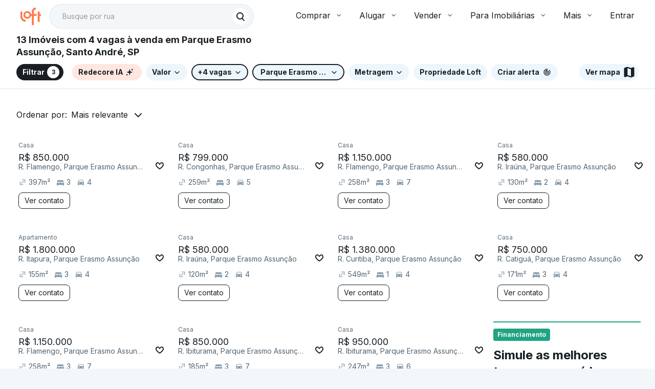

--- FILE ---
content_type: text/html;charset=utf-8
request_url: https://pageview-notify.rdstation.com.br/send
body_size: -71
content:
b9a2d31f-acd2-4939-b42f-3a810381d372

--- FILE ---
content_type: text/javascript; charset=utf-8
request_url: https://content.loft.com.br/sales/_next/static/chunks/5369-9c0af4a913654173.js
body_size: 23952
content:
"use strict";(self.webpackChunk_N_E=self.webpackChunk_N_E||[]).push([[5369],{43183:function(e,t,n){n.d(t,{wb:function(){return Z},We:function(){return E},vt:function(){return k},o1:function(){return L},NQ:function(){return w},nw:function(){return A},hz:function(){return _}});var r=n(69268),i=n(57104),a=n(53614),o=n(54834),c=n(11534),s=n(63602),u=n(94274),l=n(12491),d=n(76922),f=n(51349),p=n(42884),h=n(79451),v=n(28802),m=n.n(v),g=n(28211),y=function(e){return(0,a.Z)({},e?(0,i.Z)({},u.ET,e):{},g.$8)},x=function(){return m()().publicRuntimeConfig.LANDSCAPE_API},S=function(){var e=(0,r.Z)((function(e){var t,n;return(0,c.__generator)(this,(function(r){switch(r.label){case 0:t=x().listingCitiesUrl,r.label=1;case 1:return r.trys.push([1,3,,4]),[4,s.V.get(t,{params:(0,a.Z)({country:"BR"},"string"===typeof e&&""!==e?{q:e}:{}),headers:g.$8})];case 2:return[2,r.sent().data];case 3:return n=r.sent(),(0,d.Of)(n),f.k.error(n,{context:{description:"Cannot get list of cities",slackChannel:"alerts_squad_find_front_end"},data:{query:e}}),[2,void 0];case 4:return[2]}}))}));return function(t){return e.apply(this,arguments)}}(),b={},Z=function(){var e=(0,r.Z)((function(e){var t,n;return(0,c.__generator)(this,(function(r){switch(r.label){case 0:return b[e]?[3,2]:[4,S(e)];case 1:n=r.sent(),b[e]=(null===(t=C(e,null===n||void 0===n?void 0:n.facetHits))||void 0===t?void 0:t.value)||null,r.label=2;case 2:return[2,b[e]]}}))}));return function(t){return e.apply(this,arguments)}}(),C=function(e,t){if(!t)return null;var n=!0,r=!1,i=void 0;try{for(var a,o=t[Symbol.iterator]();!(n=(a=o.next()).done);n=!0){var c=a.value;if((0,p.s)(e)===(0,p.s)(c.value))return c}}catch(s){r=!0,i=s}finally{try{n||null==o.return||o.return()}finally{if(r)throw i}}return t[0]},T=function(){var e=(0,r.Z)((function(e,t){var n,r,i,o,p,h,v,m,g=arguments;return(0,c.__generator)(this,(function(c){switch(c.label){case 0:n=g.length>2&&void 0!==g[2]?g[2]:null,r={},c.label=1;case 1:return c.trys.push([1,3,,4]),i=n?n.loftUserId:(0,l.ej)(u.ET,n),r={headers:y(i)},t.sort(),[4,s.V.get("".concat(e,"?").concat(t),(0,a.Z)({},r))];case 2:return[2,c.sent().data];case 3:return o=c.sent(),(0,d.Of)(o),v=(null===o||void 0===o||null===(p=o.response)||void 0===p?void 0:p.status)||500,m=null===o||void 0===o||null===(h=o.response)||void 0===h?void 0:h.data,f.k.error(o,{context:{description:"Error ".concat(v," when trying to get listings from Landscape API: ").concat(e),slackChannel:"alerts_squad_find_front_end"},data:(0,a.Z)({message:o.message,status:v,response:m},r)}),[2,void 0];case 4:return[2]}}))}));return function(t,n){return e.apply(this,arguments)}}(),w=(function(){var e=(0,r.Z)((function(e){var t,n,r=arguments;return(0,c.__generator)(this,(function(i){return t=r.length>1&&void 0!==r[1]?r[1]:null,n=x().listingSearchUrlV2,[2,T(n,e,t)]}))}))}(),function(){var e=(0,r.Z)((function(e){var t,n,r=arguments;return(0,c.__generator)(this,(function(i){return t=r.length>1&&void 0!==r[1]?r[1]:null,n=x().listingSearchUrlV3,[2,T(n,e,t)]}))}));return function(t){return e.apply(this,arguments)}}()),A=function(){var e=(0,r.Z)((function(e){var t,n,r,i,o,p,h,v,m,g,S=arguments;return(0,c.__generator)(this,(function(c){switch(c.label){case 0:t=S.length>1&&void 0!==S[1]?S[1]:null,n={},r=x().baseUrl,c.label=1;case 1:return c.trys.push([1,3,,4]),i=t?t.loftUserId:(0,l.ej)(u.ET,t),n={headers:y(i)},o="".concat(r,"/api/listings/semantic-search"),[4,s.V.post(o,e,(0,a.Z)({},n))];case 2:return[2,c.sent().data];case 3:return p=c.sent(),(0,d.Of)(p),m=(null===p||void 0===p||null===(h=p.response)||void 0===h?void 0:h.status)||500,g=null===p||void 0===p||null===(v=p.response)||void 0===v?void 0:v.data,f.k.error(p,{context:{description:"Error ".concat(m," when trying to get semantic search results"),slackChannel:"alerts_squad_find_front_end"},data:(0,a.Z)({message:p.message,status:m,response:g,body:e},n)}),[2,void 0];case 4:return[2]}}))}));return function(t){return e.apply(this,arguments)}}(),L=function(){var e=(0,r.Z)((function(e){var t,n,r,i,o,p,h,v,m,g,S=arguments;return(0,c.__generator)(this,(function(c){switch(c.label){case 0:t=S.length>1&&void 0!==S[1]?S[1]:null,n={},r=x().baseUrl,c.label=1;case 1:return c.trys.push([1,3,,4]),i=t?t.loftUserId:(0,l.ej)(u.ET,t),n={headers:y(i)},e.sort(),o="".concat(r,"/listing/v3/search/top-search?").concat(e.toString()),[4,s.V.get(o,(0,a.Z)({},n))];case 2:return[2,c.sent().data];case 3:return p=c.sent(),(0,d.Of)(p),m=(null===p||void 0===p||null===(h=p.response)||void 0===h?void 0:h.status)||500,g=null===p||void 0===p||null===(v=p.response)||void 0===v?void 0:v.data,f.k.error(p,{context:{description:"Error ".concat(m," when trying to get top-search results"),slackChannel:"alerts_squad_find_front_end"},data:(0,a.Z)({message:p.message,status:m,response:g},n)}),[2,void 0];case 4:return[2]}}))}));return function(t){return e.apply(this,arguments)}}(),E=function(){var e=(0,r.Z)((function(e,t){var n,r,i,u=arguments;return(0,c.__generator)(this,(function(c){switch(c.label){case 0:return n=u.length>2&&void 0!==u[2]?u[2]:{},r=x().listingFacetsUrl,i={headers:y("")},[4,s.V.get(r,(0,o.Z)((0,a.Z)({},i),{params:(0,a.Z)({fieldFacet:e},t&&""!==t?{q:t}:{},n)}))];case 1:return[2,c.sent().data]}}))}));return function(t,n){return e.apply(this,arguments)}}(),_=function(){var e=(0,r.Z)((function(e,t,n){var r,i;return(0,c.__generator)(this,(function(c){switch(c.label){case 0:return r=x().baseUrl,i={headers:y("")},[4,s.V.get("".concat(r,"/listing/v3/search/neighborhoods"),(0,o.Z)((0,a.Z)({},i),{params:(0,a.Z)({city:t,state:n},"string"===typeof e&&""!==e?{q:e}:{})}))];case 1:return[2,c.sent().data]}}))}));return function(t,n,r){return e.apply(this,arguments)}}(),k=function(){var e=(0,r.Z)((function(e){var t,n,r,i,a;return(0,c.__generator)(this,(function(o){switch(o.label){case 0:t=(0,h.IW)(e),o.label=1;case 1:return o.trys.push([1,3,,4]),[4,E("address.facets.neighborhood",t)];case 2:return r=o.sent(),(null===(n=r.facetHits)||void 0===n?void 0:n.length)?[2,r.facetHits[0].value]:[2,void 0];case 3:return i=o.sent(),f.k.error(i,{context:{description:"Error when trying to get neighborhood name with slug ".concat(e),slackChannel:"alerts_squad_find_front_end"},data:{message:i.message,slug:e,httpStatus:null===i||void 0===i?void 0:i.code,body:null===i||void 0===i||null===(a=i.response)||void 0===a?void 0:a.data}}),[2,t];case 4:return[2]}}))}));return function(t){return e.apply(this,arguments)}}()},65793:function(e,t,n){n.d(t,{d:function(){return s}});var r=n(69268),i=n(11534),a=n(63602),o=n(28802),c=n.n(o),s=function(){var e=(0,r.Z)((function(e){var t;return(0,i.__generator)(this,(function(n){switch(n.label){case 0:return t=c()().publicRuntimeConfig.RECOMMENDATION_API.baseUrl,e?[4,a.V.get("".concat(t,"/listing/user-recommendation/").concat(e),{params:{limit:20,strategy:"ease"},timeout:1e3})]:[2,null];case 1:return[2,n.sent().data]}}))}));return function(t){return e.apply(this,arguments)}}()},43932:function(e,t,n){n.d(t,{Ak:function(){return r},I9:function(){return a},ZF:function(){return i}});var r=38,i=1,a="pagina"},578:function(e,t,n){n.d(t,{T:function(){return i}});var r=n(45202),i=(n(46393),function(){return(0,r.jsxs)("svg",{width:"17",height:"16",viewBox:"0 0 17 16",fill:"none",xmlns:"http://www.w3.org/2000/svg",children:[(0,r.jsx)("path",{fillRule:"evenodd",clipRule:"evenodd",d:"M8.4657 2L9.06409 2L10.0249 5.75263C10.0711 5.99741 10.19 6.22256 10.3662 6.3987C10.5423 6.57484 10.7675 6.6938 11.0123 6.74004L14.7649 7.70081V8.2992L11.0123 9.25996C10.7675 9.3062 10.5423 9.42516 10.3662 9.6013C10.19 9.77744 10.0711 10.0026 10.0249 10.2474L9.06409 14H8.4657L7.50493 10.2474C7.45869 10.0026 7.33974 9.77744 7.16359 9.6013C6.98745 9.42516 6.7623 9.3062 6.51752 9.25996L2.76489 8.2992V7.70081L6.51752 6.74004C6.7623 6.6938 6.98745 6.57484 7.16359 6.3987C7.33974 6.22256 7.45869 5.99741 7.50493 5.75263L8.4657 2Z",fill:"white"}),(0,r.jsx)("path",{fillRule:"evenodd",clipRule:"evenodd",d:"M14.5977 2.16699H16V3.16699H14.5977V4.56836H13.5977V3.16699H12.1963V2.16699H13.5977V0.764648H14.5977V2.16699Z",fill:"white"}),(0,r.jsx)("path",{fillRule:"evenodd",clipRule:"evenodd",d:"M3.43099 14.6667C4.16737 14.6667 4.76432 14.0697 4.76432 13.3333C4.76432 12.597 4.16737 12 3.43099 12C2.69461 12 2.09766 12.597 2.09766 13.3333C2.09766 14.0697 2.69461 14.6667 3.43099 14.6667Z",fill:"white"})]})})},62586:function(e,t,n){var r,i;n.d(t,{A:function(){return r},i:function(){return i}}),function(e){e.HEADER="HEADER",e.HOME="HOME",e.CITIES="CITIES"}(r||(r={})),function(e){e.SALE="venda",e.RENT="aluguel"}(i||(i={}))},65369:function(e,t,n){n.d(t,{X:function(){return it}});var r,i=n(45202),a=n(57104),o=n(53614),c=n(54834),s=n(8533),u=n(32758),l=n(75246),d=n(62586),f=n(36852);!function(e){e.LocalStorageKey="recentSearch"}(r||(r={}));var p=[{text:"semanticSearchSuggestions.apartmentWith2Bedrooms"},{text:"semanticSearchSuggestions.apartmentWithSuite"},{text:"semanticSearchSuggestions.houseWith100m2"},{text:"semanticSearchSuggestions.topFloorWithPool"},{text:"semanticSearchSuggestions.houseWith3Bedrooms"}],h=n(77630),v=n(50136),m=n(73716),g=n(54201),y=n(89441),x=n(98346),S=n(69268),b=n(11534),Z=n(43183),C=n(61368),T=n(57940),w=n(44296),A=n(53629),L=n.n(A),E=n(67882),_=n.n(E),k=n(21882),I=n.n(k),P=n(68052),R=n(46393),j=n(10362),M=(0,R.createContext)({updateText:function(){},forceUpdateQuery:function(){},query:"",textValue:"",searchQuery:null,neighborhoodSuggestionQuery:null,openSuggestion:!1,setOpenSuggestion:function(){},city:null,recentSearch:[],layout:d.A.HEADER,setRecentSearch:function(){},appendRecentSearch:function(){},transactionType:d.i.SALE}),O=function(e){var t=e.children,n=e.city,p=e.layout,A=e.transactionType,E=void 0===A?d.i.SALE:A,k=(0,P.useRouter)(),O=_()(k,"query.q","").replace(/\+/g," "),N=(0,R.useState)(O),B=N[0],F=N[1],D=(0,R.useState)(O),U=D[0],H=D[1],q=(0,R.useState)(!1),V=q[0],G=q[1],W=(0,R.useRef)(!0),Q=(0,s.Z)((0,g._)(r.LocalStorageKey,[]),2),z=Q[0],J=Q[1],X=(0,m.x)(),K=(0,h.Xm)(f.ZB),Y=(0,v.U)(),$=(0,j.gr)(n)?n:Y.city,ee=function(e){J(I()([e].concat((0,u.Z)(z)),"href").slice(0,12))},te=function(e,t){return(0,C.useQuery)(["Listings:searchAutoSuggest",e,t],(0,S.Z)((function(){var n,r,i,a;return(0,b.__generator)(this,(function(o){switch(o.label){case 0:return(n=new URLSearchParams).append("q",e),t&&(r=(0,s.Z)(t.split(",").map((function(e){return e.trim()})),2),i=r[0],a=r[1],n.append("city",i),n.append("state",a)),[4,(0,Z.o1)(n)];case 1:return[2,(c=o.sent(),{metaInformation:void 0,pagination:void 0,search:{facetsStats:{},params:"",query:"",facets:{"address.facets.city":c.data.city,"address.facets.neighborhood":c.data.neighborhood,"address.facets.street":c.data.street,"address.facets.condominium":c.data.condominium}},listings:[]})]}var c}))})),{enabled:Boolean(e)&&e.length>=3,keepPreviousData:!1})}(U,$),ne=(0,y.j)($),re=(0,x.V)({query:U,currentCity:$,searchResponse:te.data,hydrationUser:X,transactionType:E});(0,R.useEffect)((function(){re.shouldRedirect&&re.redirectUrl&&re.detectedCity&&ee({city:re.detectedCity,title:U,subtitle:"",href:re.redirectUrl})}),[re.shouldRedirect,re.redirectUrl,re.detectedCity,ee]);var ie=(0,R.useCallback)(L()((function(e){H(e),l.J.sendDataEvent({event:T.yjb,data:(0,o.Z)({q:e,transaction_type:E,layout:p},X)})}),300),[H]);return(0,R.useEffect)((function(){if(W.current)W.current=!1;else{var e=V?T.cH$:T.naZ;l.J.sendDataEvent({event:e,data:(0,c.Z)((0,o.Z)({},X),{transaction_type:E,layout:p,experiments:(0,w.i)((0,a.Z)({},f.ZB,K))})})}}),[V]),(0,i.jsx)(M.Provider,{value:{query:U,textValue:B,searchQuery:te,neighborhoodSuggestionQuery:ne,openSuggestion:V,recentSearch:z,setOpenSuggestion:G,updateText:function(e){F(e),ie(e)},forceUpdateQuery:function(e){H(e),F(e)},appendRecentSearch:ee,setRecentSearch:J,layout:p,city:$,transactionType:E},children:t})},N=n(81759),B=n(4722),F=n(19162),D=n(75840),U=n(7302),H=n(13482),q=n(46793),V=n(37948),G=function(){return(0,R.useContext)(M)},W=n(37670),Q=n.n(W),z=n(14269),J=n(96897),X=n(78801),K=n(96978),Y="background 0.5s ease",$=(0,K.Z)((function(){var e;return{linkWrapper:(e={display:"flex",flexDirection:"row",padding:"".concat(X.spacing.layout.base," ").concat(X.spacing.layout.base03," ").concat(X.spacing.layout.base," ").concat(X.spacing.layout.base03),textAlign:"left",width:"100%",transition:Y},(0,a.Z)(e,J.w5.sm.up,{padding:"".concat(X.spacing.layout.base," ").concat(X.spacing.inner.base06," ").concat(X.spacing.layout.base," 0")}),(0,a.Z)(e,"&:hover",{background:z.color.base.neutral[100],"& $listingsLength":{backgroundColor:z.color.background.light}}),e),wrapIcon:(0,a.Z)({width:"42px",minHeight:1,textAlign:"left"},J.w5.sm.up,{textAlign:"center",width:"50px",minWidth:"50px",marginLeft:X.spacing.layout.base}),wrapTexts:{flexGrow:1,position:"relative",display:"grid","& p":{whiteSpace:"nowrap",overflow:"hidden",textOverflow:"ellipsis"}},listingsLength:{background:z.color.background.secondary,color:"#5A6A75",fontSize:z.typography.label.sm["font-size"],padding:"".concat(X.spacing.inner.base," ").concat(X.spacing.inner.base02),borderRadius:z.shape.border.radius.large,fontWeight:"bold",verticalAlign:"middle",transition:Y},primaryText:{fontSize:"14px !important"},secondaryText:{fontSize:"14px !important"}}})),ee=function(e){var t=e.href,n=e.icon,r=e.onClick,s=e.primaryText,u=e.secondaryText,d=e.listingsLength,p=e.city,v=e.facetType,g=$(),y=G(),x=y.appendRecentSearch,S=y.textValue,b=y.transactionType,Z=y.layout,C=(0,m.x)(),A=(0,h.Xm)(f.ZB);return(0,i.jsx)(Q(),{href:t,children:(0,i.jsxs)("a",{onClick:function(e){x({href:t,title:s.toString(),subtitle:u.toString(),city:p}),v&&l.J.sendDataEvent({event:T.tds,data:(0,c.Z)((0,o.Z)({searched_text:S,query:new URLSearchParams(t.split("?")[1]||"").get("q"),facet:v,transaction_type:b,layout:Z},C),{experiments:(0,w.i)((0,a.Z)({},f.ZB,A))})}),null===r||void 0===r||r(e),location.href=t},className:g.linkWrapper,children:[(0,i.jsx)("div",{className:g.wrapIcon,children:n&&(0,i.jsx)(q.J,{size:"md",color:"muted",children:(0,i.jsx)(n,{})})}),(0,i.jsxs)("div",{className:g.wrapTexts,children:[(0,i.jsx)(V.Z,{variant:"paragraph-md",className:g.primaryText,children:s}),(0,i.jsx)(V.Z,{variant:"paragraph-sm",className:g.secondaryText,color:"secondary",children:u})]}),null!==d&&(0,i.jsx)("div",{children:(0,i.jsx)("div",{className:g.listingsLength,children:d})})]})})};ee.defaultProps={onClick:null,icon:null,listingsLength:null};var te=(0,K.Z)((function(){return{header:(0,a.Z)({display:"flex",marginLeft:X.spacing.layout.base03,alignItems:"center",paddingTop:X.spacing.inner.base02,paddingBottom:X.spacing.inner.base02,marginTop:X.spacing.layout.base,justifyContent:"space-between"},J.w5.sm.up,{marginLeft:X.spacing.inner.base04}),title:{marginLeft:X.spacing.layout.base,fontSize:"14px !important"},wrapperIcon:{width:"32px"},wrapperContent:{display:"flex",flexGrow:1},rightContent:{paddingRight:X.spacing.inner.base04}}})),ne=function(e){var t=e.icon,n=e.title,r=e.rightContent,a=e.iconColor,o=te();return(0,i.jsxs)("div",{className:o.header,children:[(0,i.jsxs)("div",{className:o.wrapperContent,children:[t&&(0,i.jsx)(q.J,{size:"md",color:a||"muted",className:o.wrapperIcon,children:(0,i.jsx)(t,{})}),(0,i.jsx)(V.Z,{variant:"paragraph-md",color:"secondary",className:o.title,children:n})]}),r&&(0,i.jsx)("div",{className:o.rightContent,children:(0,i.jsx)(r,{})})]})};ne.defaultProps={icon:H.W};var re,ie,ae=function(e){var t=e.facet,n=e.title,r=e.icon,a=e.formatter,o=e.facetType,c=e.limitItems;if(!t)return null;var u=c||3;return(0,i.jsxs)(i.Fragment,{children:[(0,i.jsx)(ne,{title:n,icon:r}),Object.entries(t||{}).sort((function(e,t){return e[1]<t[1]?1:-1})).slice(0,u).map((function(e){var t=(0,s.Z)(e,2),n=t[0],r=t[1],c=a(n,r),u=c.primaryText,l=c.secondaryText,d=c.quantity,f=c.href,p=c.city;return(0,i.jsx)(R.Fragment,{children:(0,i.jsx)(ee,{href:f,icon:null,primaryText:u,secondaryText:l,listingsLength:d,city:p,facetType:o},n)},f)}))]})},oe=function(){var e,t,n=(0,D.Z)().formatMessage,r=G(),s=r.searchQuery,l=r.transactionType,d=(0,F.CY)(),f=d.isLoading,p=d.cities;if(f)return null;var h=Array.isArray(p)&&p.length>0?(p||[]).reduce((function(e,t){return(0,c.Z)((0,o.Z)({},e),(0,a.Z)({},t.value,t.count))}),{}):null,v=(null===(t=s.data)||void 0===t?void 0:t.search.facets["address.facets.city"])||h;return v?(0,i.jsx)(ae,{title:n({id:"search.listing.cities"}),icon:H.W,formatter:function(t,n){return{primaryText:t,secondaryText:"",quantity:n,href:(e=(0,U.k)().setTransactionType(l)).setCity.apply(e,(0,u.Z)(t.split(", "))).build(),city:t}},facet:v,limitItems:10,facetType:"city"}):null},ce=n(11845),se=n(56270),ue=function(){var e,t=G(),n=t.searchQuery,r=t.transactionType,a=(0,D.Z)().formatMessage;return(0,i.jsx)(ae,{title:a({id:"search.listing.condominiums"}),icon:se.c,formatter:function(e,t){var n=(0,ce.Z)(e.split(",").map((function(e){return e.trim()}))),i=n[0],a=n[1],o=n[2],c=n.slice(3),s=c[c.length-2],u=c[c.length-1];return{primaryText:i,secondaryText:"".concat(o,", ").concat(s,", ").concat(u),quantity:t,href:(0,U.k)().setTransactionType(r).setCity(s,u).appendNeighborhood(o).setQuerySearch("".concat(i,", ").concat(a)).build(),city:"".concat(s,", ").concat(u)}},facet:null===(e=n.data)||void 0===e?void 0:e.search.facets["address.facets.condominium"],facetType:"condominium"})},le=function(){var e,t=G(),n=t.searchQuery,r=t.transactionType,a=(0,D.Z)().formatMessage;return(0,i.jsx)(ae,{title:a({id:"search.listing.neighborhoods"}),icon:H.W,formatter:function(e,t){var n=(0,s.Z)(e.split(",").map((function(e){return e.trim()})),3),i=n[0],a=n[1],o=n[2];return{primaryText:i,secondaryText:"".concat(a,", ").concat(o),quantity:t,href:(0,U.k)().setTransactionType(r).setCity(a,o).appendNeighborhood(i).build(),city:"".concat(a,", ").concat(o)}},facet:null===(e=n.data)||void 0===e?void 0:e.search.facets["address.facets.neighborhood"],facetType:"neighborhood"})},de=(0,K.Z)((function(){var e;return{wrapperPosition:{position:"relative","@media (min-width: 1280px)":{height:48},"&.open":{zIndex:5}},wrapperDesktopComponent:{"@media (min-width: 1280px)":{position:"absolute","&.citiesPage":{width:"100%"}}},wrapper:{maxWidth:"424px",position:"relative",transition:"max-width 0.5s, width 0.5s","@media (min-width: 1280px)":{width:"400px",maxWidth:"none"},"&.open":(e={position:"fixed",width:"100%",left:0,top:0,zIndex:99,maxWidth:"100%"},(0,a.Z)(e,J.w5.sm.up,{position:"relative",maxWidth:"575px"}),(0,a.Z)(e,"@media (min-width: 1280px)",{width:"575px"}),e)},wrapperCities:{maxWidth:"none",width:"100%"},notFoundText:{fontSize:"1rem",lineHeight:"1.5rem",color:"#536470",padding:X.spacing.inner.base08,textAlign:"center"},searchSuggestions:(0,a.Z)({position:"absolute",width:"100%",borderRadius:"0 0 ".concat(z.shape.border.radius.base,"px ").concat(z.shape.border.radius.base,"px"),boxShadow:"rgb(83 100 112 / 24%) 0px 24px 32px, rgb(83 100 112 / 40%) 0px 4px 10px",background:X.color.background.primary,borderTop:"1px solid #D9E9F5",overflowY:"auto",height:"calc(100vh - 58px)",paddingBottom:X.spacing.inner.base12,zIndex:10},J.w5.sm.up,{width:"575px",maxHeight:"336px",maxWidth:"100%",paddingBottom:X.spacing.inner.base04}),searchSuggestionsHidden:{pointerEvents:"none",height:0,opacity:0}}})),fe=function(){var e=de(),t=(0,D.Z)().formatMessage;return(0,i.jsx)("div",{className:e.notFoundText,children:t({id:"search.listing.notFound"})})},pe=n(71577),he=function(){var e=G(),t=e.neighborhoodSuggestionQuery,n=e.city,r=e.transactionType,a=(0,D.Z)().formatMessage;return t.data&&Array.isArray(t.data)&&0!==t.data.length&&n?(0,i.jsxs)("div",{children:[(0,i.jsx)(ne,{title:a({id:"search.listing.popularNeighborhood"}),icon:H.W}),t.data.map((function(e,t){return(0,i.jsx)(ee,{icon:null,city:"".concat(e.city,", ").concat(e.state),primaryText:e.name,secondaryText:"".concat(e.city,", ").concat(e.state),onClick:function(){l.J.sendDataEvent({event:pe.z.ListingsSearchNeighborhoodClick,data:{neighborhood:e.name,city:e.city,state:e.state,position:t+1}})},listingsLength:e.count,href:(0,U.k)().setTransactionType(r).setCity(e.city,e.state).appendNeighborhood(e.name).build(),facetType:null},e.name)}))]}):null},ve=n(79451),me=n(8860),ge=(0,K.Z)({divider:(re={background:"#ECF6FC",display:"block",height:"4px",width:"100%",marginBottom:X.spacing.layout.base02,marginTop:X.spacing.layout.base02},(0,a.Z)(re,J.w5.sm.up,{height:1}),(0,a.Z)(re,"& + $divider",{display:"none"}),re)}),ye=function(){var e=ge();return(0,i.jsx)("div",{className:e.divider})},xe=(0,K.Z)((function(){return{clearButton:{color:"#536470"}}})),Se=function(){var e=G().setRecentSearch,t=xe(),n=(0,D.Z)().formatMessage;return(0,i.jsx)("div",{children:(0,i.jsx)("a",{href:"#",className:t.clearButton,onClick:function(t){t.preventDefault(),e([])},children:n({id:"search.listing.clear"})})})},be=function(){var e=G(),t=e.recentSearch,n=e.city,r=(0,D.Z)().formatMessage,a=n?null===t||void 0===t?void 0:t.filter((function(e){return(0,ve.Uu)(e.city)===(0,ve.Uu)(n)})):t;return 0===a.length?null:(0,i.jsxs)(i.Fragment,{children:[(0,i.jsx)(ne,{title:r({id:"search.listing.recentSearch"}),icon:null,rightContent:Se}),a.slice(0,3).map((function(e){return(0,i.jsx)(ee,{primaryText:e.title,href:e.href,secondaryText:e.subtitle,icon:me.W,onClick:function(){l.J.sendDataEvent({event:pe.z.ListingsRecentSearch,data:{query:new URLSearchParams(e.href.split("?")[1]||"").get("q"),city:e.city}})},city:e.city,facetType:null},e.href)})),(0,i.jsx)(ye,{})]})},Ze=n(27454),Ce=n(23640),Te=n(12818),we=n(36241),Ae=n(66466),Le=n(33328),Ee=n(40231),_e=(0,K.Z)((function(){var e,t;return{semanticSearchTooltip:(e={position:"absolute",zIndex:X.zindex.aboveAll},(0,a.Z)(e,"@media (min-width: ".concat(X.layout.sm.breakpoint.min,")"),{top:"50%",right:"-140px",transform:"translateY(-50%)"}),(0,a.Z)(e,"@media (max-width: ".concat(X.layout.sm.breakpoint.min,")"),{top:"100%",left:"50%",transform:"translateX(-50%)",marginTop:X.spacing.inner.base02}),e),semanticSearchTooltipHomeOnly:(0,a.Z)({position:"absolute",zIndex:X.zindex.aboveAll,display:"none"},"@media (min-width: ".concat(X.layout.md.breakpoint.min,")"),{display:"block",top:"50%",right:"-140px",transform:"translateY(-50%)"}),semanticSearchTooltipContent:{backgroundColor:"rgba(247, 221, 213, 1)",borderRadius:X.border.radius.xs,padding:"0 12px",boxShadow:"0px 1px 2px -1px rgba(0, 0, 0, 0.1), 0px 7px 15px 2px rgba(244, 75, 19, 0.07)",whiteSpace:"nowrap",width:"120.6px",height:"36px"},semanticSearchTooltipText:{color:X.color.interaction.primary.border.main},semanticSearchTooltipArrow:(t={position:"absolute",width:0,height:0},(0,a.Z)(t,"@media (min-width: ".concat(X.layout.sm.breakpoint.min,")"),{left:"-8px",top:"50%",transform:"translateY(-50%)",borderTop:"8px solid transparent",borderBottom:"8px solid transparent",borderRight:"8px solid rgba(247, 221, 213, 1)"}),(0,a.Z)(t,"@media (max-width: ".concat(X.layout.sm.breakpoint.min,")"),{left:"50%",top:"-8px",transform:"translateX(-50%)",borderLeft:"8px solid transparent",borderRight:"8px solid transparent",borderBottom:"8px solid rgba(247, 221, 213, 1)"}),t),semanticSearchTooltipArrowHomeOnly:(0,a.Z)({position:"absolute",width:0,height:0},"@media (min-width: ".concat(X.layout.md.breakpoint.min,")"),{left:"-8px",top:"50%",transform:"translateY(-50%)",borderTop:"".concat(X.spacing.inner.base02," solid transparent"),borderBottom:"".concat(X.spacing.inner.base02," solid transparent"),borderRight:"".concat(X.spacing.inner.base02," solid rgba(247, 221, 213, 1)")})}})),ke=_e,Ie=function(e){var t=e.isVisible,n=e.text,r=e.desktopOnly,a=void 0!==r&&r,o=ke();if(!t)return null;var c=a?o.semanticSearchTooltipHomeOnly:o.semanticSearchTooltip,s=a?o.semanticSearchTooltipArrowHomeOnly:o.semanticSearchTooltipArrow;return(0,i.jsxs)("div",{className:c,children:[(0,i.jsx)(Le.k,{alignItems:"center",justifyContent:"center",className:o.semanticSearchTooltipContent,children:(0,i.jsx)(Ee.Z,{textStyle:"caption",className:o.semanticSearchTooltipText,children:n})}),(0,i.jsx)("div",{className:s})]})},Pe=function(){var e=arguments.length>0&&void 0!==arguments[0]?arguments[0]:{},t=e.delay,n=void 0===t?2e4:t,r=e.autoStart,i=void 0===r||r,a=(0,R.useState)(!1),o=a[0],c=a[1],s=(0,R.useState)(0),u=s[0],l=s[1];return(0,R.useEffect)((function(){if(i){c(!0),l(Math.floor(n/1e3));var e=setInterval((function(){l((function(e){return e<=1?(c(!1),0):e-1}))}),1e3);return function(){clearInterval(e)}}}),[n,i]),{isOpen:o,timeLeft:u}},Re=(0,K.Z)((function(){var e,t,n,r;return{searchBar:{display:"flex",flexFlow:"row"},searchContainer:{width:"100%",position:"relative","&& .MuiInputAdornment-positionStart":(0,a.Z)({},J.w5.sm.up,{marginLeft:X.spacing.inner.base03})},opened:{"& $textField .MuiInputBase-root":(e={borderRadius:0},(0,a.Z)(e,J.w5.sm.down,{height:58}),(0,a.Z)(e,"boxShadow","rgb(83 100 112 / 24%) 0px 24px 32px, rgb(83 100 112 / 40%) 0px 4px 10px"),(0,a.Z)(e,"background",z.color.background.main),(0,a.Z)(e,J.w5.sm.up,{borderRadius:"".concat(z.shape.border.radius.large,"px ").concat(z.shape.border.radius.large,"px 0 0 !important")}),e)},textField:{paddingLeft:0,background:"none","& > .MuiInputBase-root":(0,a.Z)({height:40,background:z.color.background.secondary,borderRadius:z.shape.border.radius.pill,boxShadow:"inset 0 0 0 1px ".concat(z.color.separator.light),paddingLeft:X.spacing.inner.base04,paddingRight:X.spacing.inner.base,transition:"border-radius 0.1s, background 0.1s"},J.w5.sm.up,{flexDirection:"row",height:48,paddingLeft:14,paddingRight:0}),"& input$textInput":(0,a.Z)({fontSize:"14px"},J.w5.sm.down,{paddingLeft:0,"&.open":{paddingLeft:X.spacing.inner.base02}}),"&& fieldset":{border:"none"}},textInput:{},searchButton:{backgroundColor:z.color.background.main,"&:hover":{backgroundColor:z.color.background.main}},closeButton:(t={marginRight:"10px"},(0,a.Z)(t,J.w5.sm.up,{marginRight:"24px"}),(0,a.Z)(t,"backgroundColor","none"),(0,a.Z)(t,"&:hover",{backgroundColor:"rgba(0, 0, 0, 0.04)"}),t),leftArrowButton:(0,a.Z)({display:"none","&.opened":(0,a.Z)({display:"inline-flex"},J.w5.sm.up,{display:"none"})},J.w5.sm.up,{display:"none"}),rightMagnifyingGlass:(n={display:"inline-flex"},(0,a.Z)(n,J.w5.sm.up,{paddingRight:10}),(0,a.Z)(n,"&.open",{display:"none"}),n),closeRightButton:{display:"none","&.open":{display:"inline-flex"}},searchOrangeButton:(r={cursor:"pointer",color:z.color.text.inverted,background:z.color.text.highlight.primary,borderRadius:30,padding:X.spacing.inner.base03},(0,a.Z)(r,J.w5.sm.up,{padding:"".concat(X.spacing.inner.base02," ").concat(X.spacing.inner.base04)}),(0,a.Z)(r,"border",0),(0,a.Z)(r,"fontSize","0.875rem"),(0,a.Z)(r,"fontWeight","bold"),(0,a.Z)(r,"display","flex"),(0,a.Z)(r,"alignItems","center"),(0,a.Z)(r,"justifyContent","center"),(0,a.Z)(r,"gap",0),(0,a.Z)(r,J.w5.sm.up,{gap:X.spacing.inner.base02,justifyContent:"flex-start"}),(0,a.Z)(r,"&:before",(0,a.Z)({content:'""'},J.w5.sm.up,{content:'"Buscar im\xf3veis"'})),(0,a.Z)(r,"&:hover",{backgroundColor:X.color.background.brand}),r),textFieldHome:{"&:not(.open) > div":{background:"".concat(X.color.background.primary," !important"),border:"1px solid ".concat(X.color.background.brand,"4D"),boxShadow:"".concat(X.elevation.sm,", 0px 7px 15px 2px ").concat(X.color.background.brand,"12")},"&.open > div":{background:"#fff !important"}},textFieldCities:{"&:not(.open) > div":{background:"#EDF6FC !important"}},textFieldSemanticSearch:{"&:not(.open) > div":{background:X.color.background.primary,border:"1px solid rgba(245, 103, 56, 0.3)",boxShadow:"0px 1px 2px -1px rgba(0, 0, 0, 0.1), 0px 7px 15px 2px rgba(244, 75, 19, 0.07)"}}}})),je=Re,Me=n(578),Oe=function(){var e=(0,D.Z)().formatMessage,t=je(),n=G(),r=n.setOpenSuggestion,a=n.openSuggestion;return(0,i.jsx)(i.Fragment,{children:(0,i.jsx)(Ce.I,{position:"start",className:(0,B.Z)(t.leftArrowButton,{opened:a}),children:(0,i.jsx)(Te.h,{size:"small",color:"default","aria-label":e({id:"commons.search.searchButton"}),rounded:!0,className:t.searchButton,onClick:function(){return r(!1)},children:(0,i.jsx)(q.J,{size:"md",children:(0,i.jsx)(we.Y,{})})})})})},Ne=function(e){var t=e.onSearchButtonClick,n=(0,D.Z)().formatMessage,r=je(),a=G(),o=a.setOpenSuggestion,c=a.openSuggestion,s=a.updateText,u=a.textValue;return(0,i.jsxs)(i.Fragment,{children:[(0,i.jsx)(Ce.I,{position:"start",className:(0,B.Z)(r.rightMagnifyingGlass,{open:c}),children:(0,i.jsx)("button",{type:"button",className:r.searchOrangeButton,onClick:t,children:(0,i.jsx)(Me.T,{})})}),(0,i.jsx)(Ce.I,{position:"start",className:(0,B.Z)(r.closeRightButton,{open:c&&u.length>0}),children:(0,i.jsx)(Te.h,{size:"small",color:"default","aria-label":n({id:"commons.search.searchButton"}),rounded:!0,className:r.closeButton,onClick:function(){o(!1),s("")},children:(0,i.jsx)(q.J,{size:"md",color:"muted",children:(0,i.jsx)(Ae.u,{})})})})]})},Be=function(){var e=(0,D.Z)().formatMessage,t=je(),n=G(),r=n.setOpenSuggestion,a=n.openSuggestion;return(0,i.jsx)(i.Fragment,{children:(0,i.jsx)(Ce.I,{position:"start",className:(0,B.Z)(t.leftArrowButton,{opened:a}),children:(0,i.jsx)(Te.h,{size:"small",color:"default","aria-label":e({id:"commons.search.searchButton"}),rounded:!0,className:t.searchButton,onClick:function(){return r(!1)},children:(0,i.jsx)(q.J,{size:"md",children:(0,i.jsx)(we.Y,{})})})})})},Fe=function(e){var t=e.onSearchButtonClick,n=e.useSemanticSearchHeaderDesign,r=(0,D.Z)().formatMessage,a=je(),o=G(),c=o.setOpenSuggestion,s=o.openSuggestion,u=o.updateText,l=o.textValue,d=r({id:"commons.search.searchButton"});return(0,i.jsxs)(i.Fragment,{children:[(0,i.jsx)(Ce.I,{position:"start",className:(0,B.Z)(a.rightMagnifyingGlass,{open:s}),children:n?(0,i.jsx)(Te.h,{color:"primary","aria-label":d,rounded:!0,className:a.searchButton,onClick:t,children:(0,i.jsx)(Me.T,{})}):(0,i.jsx)(Te.h,{size:"small",color:"default","aria-label":d,rounded:!0,className:a.searchButton,onClick:t,children:(0,i.jsx)(q.J,{size:"md",children:(0,i.jsx)(me.W,{})})})}),(0,i.jsx)(Ce.I,{position:"start",className:(0,B.Z)(a.closeRightButton,{open:s&&l.length>0}),children:(0,i.jsx)(Te.h,{size:"small",color:"default","aria-label":r({id:"commons.search.searchButton"}),rounded:!0,className:a.closeButton,onClick:function(){c(!1),u("")},children:(0,i.jsx)(q.J,{size:"md",color:"muted",children:(0,i.jsx)(Ae.u,{})})})})]})},De=function(e){var t=e.searchText,n=e.onHandleFocus,r=e.onChange,o=e.placeholder,c=e.onKeyDown,s=e.openSuggestion,u=e.onSearchButtonClick,l=je(),d=(0,D.Z)().formatMessage,p=(0,h.Xm)(f.ZB),v=Pe({autoStart:p}).isOpen;return(0,i.jsxs)("div",{className:l.searchContainer,children:[(0,i.jsx)(Ze.n,{value:t,onFocus:n,className:(0,B.Z)(l.textField,(0,a.Z)({},l.textFieldSemanticSearch,p)),onChange:r,placeholder:o,onKeyDown:c,fullWidth:!0,role:"textbox",inputProps:{maxLength:100,className:(0,B.Z)(l.textInput,{open:s})},InputProps:{startAdornment:(0,i.jsx)(Be,{}),endAdornment:(0,i.jsx)(Fe,{useSemanticSearchHeaderDesign:p,onSearchButtonClick:u})}}),(0,i.jsx)(Ie,{isVisible:v&&p,text:d({id:"commons.search.header.tooltip"})})]})},Ue=(ie={},(0,a.Z)(ie,d.A.HEADER,De),(0,a.Z)(ie,d.A.CITIES,(function(e){var t=e.searchText,n=e.onHandleFocus,r=e.onChange,a=e.placeholder,o=e.onKeyDown,c=e.openSuggestion,s=e.onSearchButtonClick,u=je();return(0,i.jsx)(Ze.n,{value:t,onFocus:n,className:(0,B.Z)(u.textField,u.textFieldCities,{open:c}),onChange:r,placeholder:a,onKeyDown:o,fullWidth:!0,role:"textbox",inputProps:{maxLength:100,className:(0,B.Z)(u.textInput,{open:c})},InputProps:{startAdornment:(0,i.jsx)(Oe,{}),endAdornment:(0,i.jsx)(Ne,{onSearchButtonClick:s})}})})),(0,a.Z)(ie,d.A.HOME,(function(e){var t=e.searchText,n=e.onHandleFocus,r=e.onChange,a=e.placeholder,o=e.onKeyDown,c=e.openSuggestion,s=e.onSearchButtonClick,u=je(),l=(0,D.Z)().formatMessage,d=Pe({autoStart:!0}).isOpen;return(0,i.jsxs)("div",{className:u.searchContainer,children:[(0,i.jsx)(Ze.n,{value:t,onFocus:n,className:(0,B.Z)(u.textField,u.textFieldHome,{open:c}),onChange:r,placeholder:a,onKeyDown:o,fullWidth:!0,role:"textbox",inputProps:{maxLength:100,className:(0,B.Z)(u.textInput,{open:c})},InputProps:{startAdornment:(0,i.jsx)(Oe,{}),endAdornment:(0,i.jsx)(Ne,{onSearchButtonClick:s})}}),(0,i.jsx)(Ie,{isVisible:d,text:l({id:"commons.search.header.tooltip"}),desktopOnly:!0})]})})),ie),He=function(e){var t=e.searchText,n=e.onFocus,r=e.onSearchButtonClick,o=e.onChange,c=(0,D.Z)().formatMessage,s=(0,P.useRouter)(),d=G(),p=d.openSuggestion,v=d.city,m=d.textValue,g=d.appendRecentSearch,y=d.searchQuery,x=d.layout,S=d.transactionType,b=d.forceUpdateQuery,Z=je(),C=["bairro","rua","avenida","condom\xednio","caracter\xedsticas"],A=(0,R.useState)(0),L=A[0],E=A[1],_=c({id:"search.listing.searchFor"},{complement:C[L]}),k=(0,h.Xm)(f.ZB);(0,R.useEffect)((function(){var e=setInterval((function(){E((function(e){return(e+1)%C.length}))}),2e3);return function(){return clearInterval(e)}}),[]);var I,j=null!==(I=Ue[x])&&void 0!==I?I:De;return(0,i.jsx)("div",{className:Z.searchBar,children:(0,i.jsx)("div",{className:(0,B.Z)(Z.searchContainer,(0,a.Z)({},Z.opened,p)),children:(0,i.jsx)(j,{searchText:t,onHandleFocus:function(e){null===n||void 0===n||n(e)},onChange:o,placeholder:_,onKeyDown:function(e){if("Enter"===e.code){var t=m.trim();if(t){if(b(t),l.J.sendDataEvent({event:T.tW8,data:{searched_text:t,semantic_search:!0,transactionType:S,layout:x,experiments:(0,w.i)((0,a.Z)({},f.ZB,k))}}),v){var n,r=(n=(0,U.k)().setTransactionType(S)).setCity.apply(n,(0,u.Z)(v.split(",").map((function(e){return e.trim()})))).setQuerySearch(t).build();return g({city:v,subtitle:"",title:t,href:r}),void s.push(r)}setTimeout((function(){var e;if((null===(e=y.data)||void 0===e?void 0:e.listings)&&y.data.listings.length>0){var n,r,i=y.data.listings[0];if((null===i||void 0===i||null===(n=i.address)||void 0===n?void 0:n.city)&&(null===i||void 0===i||null===(r=i.address)||void 0===r?void 0:r.state)){var a=(0,U.k)().setTransactionType(S).setCity(i.address.city,i.address.state).setQuerySearch(t).build();return g({city:"".concat(i.address.city,", ").concat(i.address.state),title:i.address.neighborhood||t,subtitle:"".concat(i.address.city,", ").concat(i.address.state),href:a}),void(location.href=a)}}var o=(0,U.k)().setTransactionType(S).setQuerySearch(t).build();g({city:"Busca geral",title:t,subtitle:"Nenhuma cidade espec\xedfica encontrada",href:o}),location.href=o}),500)}}},onSearchButtonClick:r,openSuggestion:p})})})},qe=n(13884),Ve=(0,K.Z)((function(){return{wrapperTitle:{display:"flex",alignItems:"center",padding:"12px 16px",gap:"8px"},skeleton:{backgroundColor:"#ECF6FC"},wrapperItem:{display:"flex",alignItems:"",padding:"0 20px 12px 45px",justifyContent:"space-between"},leftContent:{display:"flex",flexDirection:"column"},rightContent:{alignItems:"center"}}})),Ge=function(){var e=Ve();return(0,i.jsxs)("div",{children:[(0,i.jsxs)("div",{className:e.wrapperTitle,children:[(0,i.jsx)(qe.Z,{animation:"wave",width:24,height:26,className:e.skeleton}),(0,i.jsx)(qe.Z,{animation:"wave",variant:"text",width:96,height:26,className:e.skeleton})]}),[0,1,2,3,4,5,6].map((function(t){return(0,i.jsxs)("div",{className:e.wrapperItem,children:[(0,i.jsx)("div",{className:e.leftContent,children:(0,i.jsx)(qe.Z,{animation:"wave",variant:"text",width:t%2===0?96:120,height:26,className:e.skeleton})}),(0,i.jsx)("div",{className:e.rightContent,children:(0,i.jsx)(qe.Z,{animation:"wave",variant:"circle",width:16,height:16,className:e.skeleton})})]},t)}))]})},We=function(){var e=(0,D.Z)().formatMessage;return(0,i.jsxs)(i.Fragment,{children:[(0,i.jsx)(ye,{}),(0,i.jsx)(Ee.Z,{variant:"secondary",textStyle:"paragraph-sm",align:"center",children:e({id:"search.naturalLanguage.message"})})]})},Qe=function(){return(0,i.jsx)("svg",{width:"25",height:"24",viewBox:"0 0 25 24",fill:"none",xmlns:"http://www.w3.org/2000/svg",children:(0,i.jsx)("path",{fillRule:"evenodd",clipRule:"evenodd",d:"M7.32843 7.23368C11.32 7.21503 14.5537 3.98876 14.5843 0C14.6149 3.98874 17.8485 7.215 21.8401 7.23368C17.8485 7.25236 14.6148 10.4787 14.5843 14.4674C14.5537 10.4787 11.3201 7.25234 7.32843 7.23368ZM7.2937 13.0667H7.29673V13.0668C7.29673 15.068 8.9092 16.6925 10.9057 16.7121C8.9092 16.7316 7.29673 18.3562 7.29673 20.3573V20.3575H7.2937V20.3573C7.2937 18.3562 5.68123 16.7316 3.68469 16.7121C5.68123 16.6925 7.2937 15.068 7.2937 13.0668V13.0667ZM16.4103 22.1799C15.4041 22.1795 14.5886 21.3638 14.5884 20.3576H14.5868C14.5866 21.3638 13.771 22.1795 12.7649 22.1799V22.1801C13.7712 22.1805 14.5868 22.9964 14.5868 24.0028V24.003H14.5884V24.0028C14.5884 22.9964 15.404 22.1805 16.4103 22.1801V22.1799Z",fill:"currentColor"})})},ze=function(){var e=G(),t=e.city,n=e.transactionType,r=e.layout,o=(0,D.Z)().formatMessage;return t?(0,i.jsxs)("div",{children:[(0,i.jsx)(ne,{title:o({id:"commons.search.header.suggestion.semanticSearch"}),icon:function(){return(0,i.jsx)(Qe,{})},iconColor:"primary"}),p.map((function(e){var c,s=o({id:e.text}),d=(c=(0,U.k)().setTransactionType(n)).setCity.apply(c,(0,u.Z)(t.split(",").map((function(e){return e.trim()})))).setQuerySearch(s).build();return(0,i.jsx)(ee,{icon:null,city:t,primaryText:s,secondaryText:"",onClick:function(){l.J.sendDataEvent({event:T.tds,data:{searched_text:"semantic search fixed suggestion: ".concat(s),query:new URLSearchParams(d.split("?")[1]||"").get("q"),transaction_type:n,layout:r,experiments:(0,w.i)((0,a.Z)({},f.ZB,!0))}})},href:d,facetType:null},e.text)}))]}):null},Je=function(e){var t=e.searchText,n=e.mode,r=G(),o=r.city,c=r.transactionType,s=r.layout,d=(0,D.Z)().formatMessage,v=(0,h.Xm)(f.ZB),m=(0,R.useMemo)((function(){if("filtered"===n){if(!t.trim())return[];var e=t.toLowerCase().trim();return p.filter((function(t){var n=d({id:t.text}).toLowerCase().trim();return n.startsWith(e)||e.startsWith(n)}))}return[{text:t,isNatural:!0}]}),[t,n,d]);return 0===m.length?null:(0,i.jsxs)(i.Fragment,{children:[(0,i.jsx)(ne,{title:d({id:"commons.search.header.suggestion.semanticSearch"}),icon:function(){return(0,i.jsx)(Qe,{})},iconColor:"primary"}),m.map((function(e,t){var n,r=e.isNatural?e.text:d({id:e.text}),p=(n=(0,U.k)().setTransactionType(c)).setCity.apply(n,(0,u.Z)(o.split(",").map((function(e){return e.trim()})))).setQuerySearch(r).build();return(0,i.jsx)(ee,{icon:null,city:o,primaryText:r,secondaryText:"",onClick:function(){l.J.sendDataEvent({event:T.tds,data:{searched_text:e.isNatural?"natural language search: ".concat(e.text):"semantic search filtered suggestion: ".concat(r),query:new URLSearchParams(p.split("?")[1]||"").get("q"),transaction_type:c,layout:s,experiments:(0,w.i)((0,a.Z)({},f.ZB,v))}})},href:p,facetType:null},e.isNatural?"natural-".concat(t):e.text)}))]})},Xe=function(e){var t=e.searchText,n=e.enabled,r=function(e){var t=e.searchText,n=e.enabled,r=(0,D.Z)().formatMessage;return{hasExactMatch:(0,R.useMemo)((function(){if(!n||!t.trim())return!1;var e=t.toLowerCase().trim();return p.some((function(t){var n=r({id:t.text}).toLowerCase().trim();return n.startsWith(e)||e.startsWith(n)}))}),[t,n,r])}}({searchText:t,enabled:n}).hasExactMatch;return n?(0,i.jsx)(i.Fragment,{children:(0,i.jsx)(Je,{searchText:t,mode:r?"filtered":"natural"})}):null},Ke=n(89947),Ye=function(){var e,t=G(),n=t.searchQuery,r=t.transactionType,a=(0,D.Z)().formatMessage;return(0,i.jsx)(ae,{title:a({id:"search.listing.addresses"}),icon:Ke.e,formatter:function(e,t){var n=(0,ce.Z)(e.split(",").map((function(e){return e.trim()}))),i=n[0],a=n[1],o=n.slice(2),c=o[o.length-2],s=o[o.length-1];return{primaryText:i,secondaryText:"".concat(a,", ").concat(c,", ").concat(s),quantity:t,href:(0,U.k)().setTransactionType(r).setCity(c,s).setQuerySearch(i).build(),city:"".concat(c,", ").concat(s)}},facet:null===(e=n.data)||void 0===e?void 0:e.search.facets["address.facets.street"],facetType:"street"})},$e=n(93056),et=function(){return-1!==navigator.userAgent.indexOf("Mac OS X")&&document.body.offsetWidth>600},tt=function(e){return 0===Object.keys(e||{}).length},nt=function(e){var t,n,r,i,a;return!!e&&((null===e||void 0===e?void 0:e.pagination)?0===(null===e||void 0===e||null===(a=e.pagination)||void 0===a?void 0:a.total):tt(null===e||void 0===e||null===(t=e.search)||void 0===t?void 0:t.facets["address.facets.city"])&&tt(null===e||void 0===e||null===(n=e.search)||void 0===n?void 0:n.facets["address.facets.neighborhood"])&&tt(null===e||void 0===e||null===(r=e.search)||void 0===r?void 0:r.facets["address.facets.street"])&&tt(null===e||void 0===e||null===(i=e.search)||void 0===i?void 0:i.facets["address.facets.condominium"]))},rt=function(){var e=de(),t=G(),n=t.updateText,r=t.searchQuery,o=t.setOpenSuggestion,c=t.city,s=t.textValue,u=t.layout,l=t.openSuggestion,p=(0,h.Xm)(f.ZB),v=!r.isLoading&&!p&&nt(r.data),m=!r.isLoading&&p&&nt(r.data),g=(0,R.useRef)(null);(0,$e.O)(g,(function(){return o(!1)}));var y=(0,R.useCallback)((function(){o(!1),g.current&&g.current.querySelector('input[type="text"]').blur()}),[o]);return(0,R.useEffect)((function(){et()||(document.body.style.overflow=l?"hidden":"auto")}),[l]),(0,R.useEffect)((function(){return et()?(document.addEventListener("scroll",y),function(){return document.removeEventListener("scroll",y)}):function(){}}),[y]),(0,i.jsx)("section",{className:(0,B.Z)(e.wrapperPosition,{open:l}),"data-testid":"search-suggestion",children:(0,i.jsx)("div",{className:(0,B.Z)(e.wrapperDesktopComponent,{citiesPage:u===d.A.CITIES}),children:(0,i.jsxs)("div",{className:(0,B.Z)(e.wrapper,(0,a.Z)({open:l},e.wrapperCities,u===d.A.CITIES)),ref:g,children:[(0,i.jsx)(He,{onFocus:function(){return o(!0)},searchText:s,onSearchButtonClick:function(){return o(!0)},onChange:function(e){n(e.target.value)}}),(0,i.jsx)("div",{className:(0,B.Z)(e.searchSuggestions,(0,a.Z)({},e.searchSuggestionsHidden,!l)),children:(0,i.jsxs)(N.Z,{in:l,timeout:"auto",unmountOnExit:!0,children:[s.length>0&&(0,i.jsxs)(i.Fragment,{children:[r.isLoading&&(0,i.jsx)(Ge,{}),v&&(0,i.jsx)(fe,{}),!r.isLoading&&!nt(r.data)&&(0,i.jsxs)(i.Fragment,{children:[(0,i.jsx)(le,{}),(0,i.jsx)(ye,{}),(0,i.jsx)(Ye,{}),(0,i.jsx)(ye,{}),(0,i.jsx)(ue,{}),!c&&(0,i.jsx)(ye,{}),!c&&(0,i.jsx)(oe,{})]}),m&&(0,i.jsx)(Xe,{searchText:s,enabled:p})]}),0===s.length&&(0,i.jsxs)(i.Fragment,{children:[(0,i.jsx)(be,{}),p&&(0,i.jsx)(ze,{}),(0,i.jsx)(he,{}),!c&&(0,i.jsx)(oe,{})]}),p&&(0,i.jsx)(We,{})]})})]})})})},it=function(e){var t=e.city,n=e.layout,r=e.transactionType,a=void 0===r?d.i.SALE:r;return(0,i.jsx)(O,{city:t,layout:n||d.A.HEADER,transactionType:a,children:(0,i.jsx)(rt,{})})}},71577:function(e,t,n){var r;n.d(t,{z:function(){return r}}),function(e){e.FindMoveCarousel="Find - V2 - Card - Carousel - Move",e.FindV2OldFilterTrackerApply="Find - V2 - Listings - Filter - Apply",e.ListingsSearchNeighborhoodClick="Sales - Listings - Search - Most-wanted-neighborhood - Click",e.ListingsRecentSearch="Sales - Listings - Recent Search - Click",e.SearchPressEnter="search_request_box",e.NotFoundPage="Find - Listings - NotFoundPage"}(r||(r={}))},19790:function(e,t,n){n.d(t,{o:function(){return N},W:function(){return B}});var r={};n.r(r),n.d(r,{boolean:function(){return y},minimumQuantity:function(){return S},multiBoolean:function(){return x},neighborhood:function(){return C},range:function(){return b}});var i=n(57104),a=n(53614),o=n(54834),c=n(8533),s=n(45202),u=n(77630),l=n(80773),d=n(43932),f=n(36852),p=new Set(["cities","coords","orderBy","agencyId"]),h=n(75246),v=n(57940),m={cities:v.hoS,loftProperty:v.KHg,propertyType:v.gMH,realState:v.gMH,neighborhood:v.kCH,price:v.Ecl,area:v.Vek,complexFee:v.EKl,monthlyExpenses:v.nUW,bedrooms:v.o33,suits:v.Fyv,restrooms:v.k9p,parkingSpots:v.$$G},g={loftProperty:v.KHg,openMap:v.Thv},y={formatData:function(e){var t=e.value;return"boolean"!==typeof t?null:{value:!!t}}},x={formatData:function(e){var t=e.value;return Array.isArray(t)?{value:t.join(",")}:null}},S={formatData:function(e){var t=e.value;return"number"!==typeof t?null:{value:t}}},b={formatData:function(e){var t=e.value;return t&&(t[0]||t[1])?{min:t[0],max:t[1]}:null}},Z=n(89964),C={formatData:function(e){var t=e.value,n=e.queryClient;if(!Array.isArray(t))return null;var r=t.map((function(e){return n.getQueryData([Z.X.NeighborhoodSlug,e])}));return{value:r.join(", "),amount:null===r||void 0===r?void 0:r.length}}},T=function(e,t,n,i,o){if(!p.has(e)){var c=n[e].filterType;if(t){var s=function(e){var t=e.key,n=e.filterType,i=e.value,a=e.queryClient,o=r[t]||r[n];return o?o.formatData({value:i,queryClient:a}):null}({key:e,filterType:c,value:t,queryClient:i});s&&h.J.sendDataEvent({event:o[e],data:(0,a.Z)({},s)})}}},w=function(e){h.J.sendDataEvent({event:e?v.nmr:v.JNK})},A=function(e,t){h.J.sendDataEvent({event:e?v.lOe:v.q3$,data:t})},L=n(93944),E=n(73716),_=n(78838),k=n.n(_),I=n(30299),P=n.n(I),R=n(88064),j=n(46393),M=n(61368),O=n(11805),N=(0,j.createContext)({url:"",urlPathname:"",filterState:{},queryState:{},filterBuilder:{},resetFilters:P(),paginationState:{page:d.ZF},filterGroups:{},shortcutGroups:[],drawerOpen:!1,drawerAlertOpen:!0,countFilters:0,applyFilters:P()}),B=function(e){var t=e.url,n=e.initialFilterBuilder,r=e.children,h=e.initialFilterState,v=e.initialPage,y=e.initialFilterGroups,x=e.initialShortcutGroups,S=(0,M.useQueryClient)(),b=(0,j.useState)(h||{}),Z=b[0],C=b[1],_=(0,j.useState)(h||{}),I=_[0],P=_[1],B=(0,j.useState)(n)[0],F=(0,j.useState)(y)[0],D=(0,j.useState)(x)[0],U=(0,j.useState)(new URL(t))[0],H=(0,j.useState)(!1),q=H[0],V=H[1],G=(0,j.useState)(!1),W=G[0],Q=G[1],z=(0,j.useState)({page:v}),J=z[0],X=z[1],K=(0,u.Xm)(f._Q),Y=(0,E.x)(),$=(0,l.u9)().addToHistory,ee=(0,u.Xm)("capture-new-filter-tracking"),te=(0,j.useState)(Object.keys(I).filter((function(e){return!p.has(e)})).length),ne=te[0],re=te[1];(0,j.useEffect)((function(){Object.keys(Z).length&&$(Z)}),[Z]),(0,j.useEffect)((function(){var e=Object.entries(I).filter((function(e){var t=(0,c.Z)(e,2),n=t[0],r=t[1];return!p.has(n)&&void 0!==r&&null!==r&&""!==r})).length;re(e)}),[I]);var ie=(0,j.useCallback)((function(){O.nextTick((function(){var e;if(U.href!==window.location.href){U.href=null===(e=window.location)||void 0===e?void 0:e.href;var t=(0,L.aX)(U,B,K),n=(0,R._x)(U.searchParams);p.forEach((function(e){I[e]&&!t[e]&&(t[e]=I[e])})),C(t),P(t),X(n)}}))}),[I,B,K]);(0,j.useEffect)((function(){return window.addEventListener("popstate",ie),window.addEventListener("locationchange",ie),function(){window.removeEventListener("popstate",ie),window.removeEventListener("locationchange",ie)}}),[ie]),(0,j.useEffect)((function(){if(I.agencyId){var e=window.location.pathname.match(/\/imobiliaria\/([^/]+)\/([^/]+)/);if(e){var t=e[1],n=e[2];if(!U.pathname.includes("/imobiliaria/")){var r=U.pathname.split("/").filter(Boolean);r.length>=2&&(r.splice(2,0,"imobiliaria",t,n),U.pathname="/"+r.join("/"))}}}if(window.location.href!==U.href){var i=U.toString().replace(U.origin,"");window.history.pushState(null,"",i)}}),[U.href]);var ae=(0,j.useCallback)((function(e,t){var n=(0,L.vM)(e,B),r=(0,L.Q6)(e,B,K);if(ee&&q){if(k()(Z[e],t))return;C((function(n){if(void 0===t){var r=(0,a.Z)({},n);return delete r[e],r}return(0,o.Z)((0,a.Z)({},n),(0,i.Z)({},e,t))}))}else{null===r||void 0===r||r.set({url:U,value:t,key:e,filterBuilderItem:n,filterBuilder:B,setFilterValue:ae});var c=null===r||void 0===r?void 0:r.get({url:U,key:e,filterBuilderItem:n});if(!k()(Z[e],c)){var s=(0,a.Z)({},Z);void 0===c?delete s[e]:s[e]=c,C(s);var u=(0,a.Z)({},I),l=B[e];if("boolean"===(null===l||void 0===l?void 0:l.filterType)&&l.shortcut||(void 0===c||null===c||""===c||!1===c||Array.isArray(c)&&0===c.length?delete u[e]:u[e]=c),P(u),window.location.href!==U.href){var f=U.toString().replace(U.origin,"");window.history.pushState(null,"",f)}ee||function(e,t,n,r){T(e,t,n,r,g)}(e,t,B,S),null===U.searchParams.get("page")&&Z.page===d.ZF||oe()}}}),[B,Z,q,ee]),oe=function(){U.searchParams.delete("pagina"),X({page:d.ZF})},ce=(0,j.useCallback)((function(){if(Object.keys(Z).forEach((function(e){if(!p.has(e)){var t=(0,L.vM)(e,B),n=(0,L.Q6)(e,B,K);"range"===(null===t||void 0===t?void 0:t.filterType)?null===n||void 0===n||n.set({url:U,value:[null,null],key:e,filterBuilderItem:t,filterBuilder:B,setFilterValue:ae}):null===n||void 0===n||n.set({url:U,value:null,key:e,filterBuilderItem:t,filterBuilder:B,setFilterValue:ae})}})),window.location.href!==U.href){var e=U.toString().replace(U.origin,"");window.history.pushState(null,"",e)}var t=(0,a.Z)({},Z),n=(0,a.Z)({},I);Object.keys(t).forEach((function(e){p.has(e)||(delete t[e],delete n[e])})),C(t),P(n),oe(),V(!1),w(!1)}),[Z,B,K]);return(0,s.jsx)(N.Provider,{value:{url:U.href,urlPathname:U.pathname.replace(/\/$/,""),filterState:Z,queryState:I,setFilterValue:ae,filterBuilder:B,setPage:function(e){e!==d.ZF?(U.searchParams.set(d.I9,e.toString()),X((0,o.Z)((0,a.Z)({},J),{page:e}))):oe()},paginationState:J,resetFilters:ce,filterGroups:F,drawerOpen:q,drawerAlertOpen:W,toggleDrawer:function(){if(q)return V(!1),void w(!1);V(!0),w(!0)},toggleDrawerAlert:function(){if(W)return Q(!1),void A(!1,Y);Q(!0),A(!0,Y)},applyFilters:function(){if(Object.entries(Z).forEach((function(e){var t=(0,c.Z)(e,2),n=t[0],r=t[1],i=(0,L.vM)(n,B),a=(0,L.Q6)(n,B,K);null===a||void 0===a||a.set({url:U,value:r,key:n,filterBuilderItem:i,filterBuilder:B,setFilterValue:ae})})),Object.keys(I).forEach((function(e){if(!Z[e]&&!p.has(e)){var t=(0,L.vM)(e,B),n=(0,L.Q6)(e,B,K);null===n||void 0===n||n.set({url:U,value:void 0,key:e,filterBuilderItem:t,filterBuilder:B,setFilterValue:ae})}})),window.location.href!==U.href){var e=U.toString().replace(U.origin,"");window.history.pushState(null,"",e)}var t=Object.entries(Z).reduce((function(e,t){var n=(0,c.Z)(t,2),r=n[0],i=n[1],a=B[r];return"boolean"===(null===a||void 0===a?void 0:a.filterType)&&a.shortcut?e:p.has(r)?(e[r]=i,e):(void 0===i||null===i||""===i||!1===i||Array.isArray(i)&&0===i.length||(e[r]=i),e)}),{});p.forEach((function(e){I[e]&&!Z[e]&&(t[e]=I[e])})),P(t),ee||function(e,t,n){Object.keys(e).map((function(r){T(r,e[r],t,n,m)}))}(Z,B,S),V(!1),w(!1)},countFilters:ne,shortcutGroups:D},children:r})}},82074:function(e,t,n){n.d(t,{FK:function(){return c},R3:function(){return f},XJ:function(){return p},k9:function(){return d}});var r=n(8533),i=n(74162),a=n(7184),o=function(e,t){var n=t.transactionType,r=t.propertyType,a=t.state,o=t.city,c=t.agencySlug,s=t.agencyId,u=t.neighborhood,l=t.rooms,d=t.maxPrice,f=t.condominiumLeisure,p=t.specificPropertyType,h=null!==d?(0,i.W4)(d):null,v=[n,r];return a&&v.push(a),o&&v.push(o),c&&s?v.push("".concat(c,"/").concat(s)):c&&v.push(c),v.push(u||"",l?"com-".concat(l.quantity,"-").concat(l.key):"",p?"tipo-".concat(p):"",null!==h&&void 0!==h?h:"",f?"com-".concat(f):"",""),e.pathname=v.join("/").replace(/\/+/g,"/"),e},c=function(e){var t=(0,r.Z)(e.replace("com-","").split("-"),2),n=t[0],i=t[1];return[parseInt(n,10),(0,a.iZ)(i)]},s=function(e){if(!e)return null;var t=(0,r.Z)(c(e),2),n=t[0],i=t[1];return{quantity:n,key:(0,a._6)(n,i)}},u=function(e){return e?e.replace("tipo-","").replace("/",""):null},l=function(e){return e?e.replace(/^com-/,""):null},d=function(e,t){var n=t.transactionType,r=t.propertyType,c=t.state,d=t.city,f=t.agencySlug,p=t.agencyId,h=t.neighborhood,v=t.rooms,m=t.maxPrice,g=t.condominiumLeisure,y=t.specificPropertyType,x=(0,a.DP)(e.pathname);if(x){var S=(null===x||void 0===x?void 0:x.agencySlug)||null,b=(null===x||void 0===x?void 0:x.agencyId)||null;o(e,{transactionType:n||(null===x||void 0===x?void 0:x.transactionType),propertyType:r||(null===x||void 0===x?void 0:x.type),state:c||(null===x||void 0===x?void 0:x.state)||null,city:d||(null===x||void 0===x?void 0:x.city)||null,agencySlug:void 0!==f?f:S,agencyId:void 0!==p?p:b,neighborhood:h||(null===x||void 0===x?void 0:x.neighborhood),rooms:v||s(null===x||void 0===x?void 0:x.rooms),specificPropertyType:y||u(null===x||void 0===x?void 0:x.specificPropertyType),maxPrice:m||(0,i.i2)(null===x||void 0===x?void 0:x.maxPrice),condominiumLeisure:g||((null===x||void 0===x?void 0:x.condominiumLeisure)?l(null===x||void 0===x?void 0:x.condominiumLeisure):null)})}},f=function(e,t){var n=(0,a.DP)(e.pathname);n&&o(e,{transactionType:n.transactionType,propertyType:n.type,state:n.state||null,city:n.city||null,agencySlug:n.agencySlug||null,agencyId:n.agencyId||null,neighborhood:"neighborhood"===t?null:n.neighborhood,rooms:"rooms"===t?null:s(n.rooms),specificPropertyType:"specificPropertyType"===t?null:u(n.specificPropertyType),maxPrice:"maxPrice"===t?null:(0,i.i2)(n.maxPrice),condominiumLeisure:"condominiumLeisure"===t?null:(null===n||void 0===n?void 0:n.condominiumLeisure)?l(n.condominiumLeisure):null})},p=function(e){f(e,"rooms")}},74162:function(e,t,n){n.d(t,{W4:function(){return c},i2:function(){return s},nt:function(){return u}});var r=n(8533),i=n(82074),a=n(7184);function o(e,t,n){null!==n?e.searchParams.set(t,n.toString()):e.searchParams.delete(t)}function c(e){return null===e?null:{2e5:"com-preco-200mil",3e5:"com-preco-300mil",5e5:"com-preco-500mil",1e6:"com-preco-1milhao",4e5:"com-preco-400mil",15e4:"com-preco-150mil"}[e]||null}function s(e){return e&&{"com-preco-150mil":15e4,"com-preco-200mil":2e5,"com-preco-300mil":3e5,"com-preco-400mil":4e5,"com-preco-500mil":5e5,"com-preco-1milhao":1e6}[e]||null}var u={get:function(e){var t,n=e.url,r=e.key,i=e.filterBuilderItem,o=(null===i||void 0===i?void 0:i.urlAlias)||r,c=(0,a.DP)(n.pathname),u=(null===c||void 0===c||null===(t=c.maxPrice)||void 0===t?void 0:t.replace("/",""))||null,l=parseInt(n.searchParams.get("".concat(o,"Min"))||"",10)||null,d=u?s(u):parseInt(n.searchParams.get("".concat(o,"Max"))||"",10)||null;if(l||d)return[l,d]},set:function(e){var t=e.url,n=e.value,a=e.key,s=e.filterBuilderItem,u=s,l=(0,r.Z)(n||[],2),d=l[0],f=l[1],p=(null===u||void 0===u?void 0:u.limits)||[],h=(null===s||void 0===s?void 0:s.urlAlias)||a,v=null!==d&&p[0]>=d?null:d;o(t,"".concat(h,"Min"),v),c(f)?(o(t,"".concat(h,"Max"),null),(0,i.k9)(t,{maxPrice:f})):((0,i.R3)(t,"maxPrice"),o(t,"".concat(h,"Max"),null!==f&&p[0]>=f?null:f))},toLandscapeSearch:function(e){var t=e.url,n=e.key,i=e.value,a=(0,r.Z)(i||[],2),o=a[0],u=a[1];if(o&&t.set("".concat(n,"Min"),o.toString()),u){var l=c(u);if(l){var d=s(l);t.set("".concat(n,"Max"),(null===d||void 0===d?void 0:d.toString())||u.toString())}else t.set("".concat(n,"Max"),u.toString())}}}},7184:function(e,t,n){n.d(t,{DP:function(){return o},Ei:function(){return d},G1:function(){return S},HO:function(){return x},Im:function(){return g},KR:function(){return m},Kp:function(){return l},Ue:function(){return y},Zp:function(){return c},_6:function(){return u},at:function(){return T},iZ:function(){return s},nu:function(){return C},sQ:function(){return Z},yN:function(){return b},zj:function(){return v}});var r=n(8533),i=n(93863),a=new RegExp("^\\/(?<transactionType>venda|aluguel)\\/(?<type>imoveis|casas|apartamentos|terrenos|fazendas|sala-comercial|imovel-comercial|loja-box-ponto-comercial|hotel-motel-pousada|galpao-deposito-armazem|terreno-lote-comercial)\\/(?<state>(?!com-)(?!tipo-)(?!imobiliaria)\\w{2})?\\/?(?<city>(?!com-)(?!tipo-)(?!imobiliaria)[\\w-~]+)?\\/?(?:(?<agencySlug>imobiliaria\\/[\\w-]+)(?:\\/(?<agencyId>[\\w-]{8}-[\\w-]{4}-[\\w-]{4}-[\\w-]{4}-[\\w-]{12}))?\\/?)?(?<neighborhood>(?!com-)(?!tipo-)[\\w%()-]+)?\\/?(?<rooms>com-\\d-\\w+)?\\/?(?<specificPropertyType>(?:tipo-[\\w-]+\\/?)*)\\/?(?<maxPrice>com-preco-[\\w-]+)?\\/?(?<condominiumLeisure>(?:com-[\\w-]+\\/?)*)\\/?(?<rest>.*)"),o=function(e){var t=e.match(a);return t&&t.groups?t.groups:null},c=function(e){return Object.entries(e).filter((function(e){var t=(0,r.Z)(e,2),n=(t[0],t[1]);return"minimumQuantity"===n.filterType&&n.placeInUrl}))},s=function(e){return"".concat(e,"s").replace(/ss$/,"s")},u=function(e,t){return 1===e?function(e){return e.replace(/s$/,"")}(t):s(t)},l=function(e){return!!(null===e||void 0===e?void 0:e.includes("casa"))},d=function(e){if(!e)return!1;if(e.includes(i.c.APARTMENT))return!0;return["padrao","rooftop","duplex","triplex","garden","studio","conjugado"].includes(e)},f=function(e){return!!(null===e||void 0===e?void 0:e.includes(i.c.AGRICULTURAL))},p=function(e){return!!(null===e||void 0===e?void 0:e.includes(i.c.LAND_LOT))},h=function(e){return!!((null===e||void 0===e?void 0:e.includes(i.c.COMMERCIAL_BUILDING))||(null===e||void 0===e?void 0:e.includes(i.c.COMMERCIAL_PROPERTY))||(null===e||void 0===e?void 0:e.includes(i.c.COMMERCIAL_STORE))||(null===e||void 0===e?void 0:e.includes(i.c.COMMERCIAL_HOTEL))||(null===e||void 0===e?void 0:e.includes(i.c.COMMERCIAL_WAREHOUSE))||(null===e||void 0===e?void 0:e.includes(i.c.COMMERCIAL_LAND)))},v=function(e){return!!(null===e||void 0===e?void 0:e.length)&&(null===e||void 0===e?void 0:e.every(f))},m=function(e){return!!(null===e||void 0===e?void 0:e.length)&&(null===e||void 0===e?void 0:e.every(p))},g=function(e){return!!(null===e||void 0===e?void 0:e.length)&&(null===e||void 0===e?void 0:e.every(l))},y=function(e){return!!(null===e||void 0===e?void 0:e.length)&&(null===e||void 0===e?void 0:e.every(h))},x=function(e){if(!(null===e||void 0===e?void 0:e.length))return!1;var t=e.find(l),n=e.find(p),r=e.find(f),i=e.find(h);return!t&&!n&&!r&&!i},S=function(e){return(null===e||void 0===e?void 0:e.filter((function(e){return f(e.urlAlias)})))||[]},b=function(e){return(null===e||void 0===e?void 0:e.filter((function(e){return p(e.urlAlias)})))||[]},Z=function(e){return(null===e||void 0===e?void 0:e.filter((function(e){return l(e.urlAlias)})))||[]},C=function(e){return(null===e||void 0===e?void 0:e.filter((function(e){return d(e.landscapeParameter)})))||[]},T=function(e,t){return e.map((function(e){return(null===e||void 0===e?void 0:e.urlAlias)||""})).sort().join(",")===t.sort().join(",")}},93944:function(e,t,n){n.d(t,{aX:function(){return Y},vM:function(){return X},Q6:function(){return K}});var r={};n.r(r),n.d(r,{boolean:function(){return f},coords:function(){return T},minimumQuantity:function(){return x},multiBoolean:function(){return v},multiSelector:function(){return m},numeric:function(){return d},qSearch:function(){return S},range:function(){return l},selectorFilter:function(){return b},string:function(){return w}});var i=n(57104),a=n(53614),o=n(8533),c=n(54834);function s(e,t,n){n?e.searchParams.set(t,n.toString()):e.searchParams.delete(t)}var u,l={get:function(e){var t=e.url,n=e.key,r=e.filterBuilderItem,i=(null===r||void 0===r?void 0:r.urlAlias)||n,a=parseInt(t.searchParams.get("".concat(i,"Min"))||"",10)||null,o=parseInt(t.searchParams.get("".concat(i,"Max"))||"",10)||null;return a||o?[a,o]:void 0},set:function(e){var t=e.url,n=e.value,r=e.key,i=e.filterBuilderItem,a=i,c=(0,o.Z)(n||[],2),u=c[0],l=c[1],d=(null===a||void 0===a?void 0:a.limits)||[],f=(null===i||void 0===i?void 0:i.urlAlias)||r;s(t,"".concat(f,"Min"),null!==u&&d[0]>=u?null:u),s(t,"".concat(f,"Max"),null!==l&&d[1]<=l?null:l)},toLandscapeSearch:function(e){var t=e.url,n=e.key,r=e.value,i=(0,o.Z)(r||[],2),a=i[0],c=i[1];a&&t.set("".concat(n,"Min"),a.toString()),c&&t.set("".concat(n,"Max"),c.toString())}},d={get:function(e){var t=e.url,n=e.key,r=e.filterBuilderItem,i=(null===r||void 0===r?void 0:r.urlAlias)||n,a=t.searchParams.get(i)||"";return parseInt(a,10)||null},set:function(e){var t=e.url,n=e.value,r=e.key,i=e.filterBuilderItem,a=(null===i||void 0===i?void 0:i.urlAlias)||r;t.searchParams.set(a,parseInt(n,10).toString())}},f={get:function(e){var t=e.url,n=e.key,r=e.filterBuilderItem,i=(null===r||void 0===r?void 0:r.urlAlias)||n;return!(!t.searchParams.has(i)||"true"!==t.searchParams.get(i))||void 0},set:function(e){var t=e.url,n=e.value,r=e.key,i=e.filterBuilderItem,a=(null===i||void 0===i?void 0:i.urlAlias)||r;n?t.searchParams.set(a,"true"):t.searchParams.delete(a)},toLandscapeSearch:function(e){var t=e.url,n=e.key;e.value?t.set(n,"true"):t.delete(n)}},p=n(79451),h="~",v={get:function(e){var t=e.url,n=e.key,r=e.filterBuilderItem,i=(null===r||void 0===r?void 0:r.urlAlias)||n,a=t.searchParams.get(i);return a?a.split(h):void 0},set:function(e){var t=e.url,n=e.value,r=e.key,i=e.filterBuilderItem,a=(null===i||void 0===i?void 0:i.urlAlias)||r;n&&0!==n.length?t.searchParams.set(a,n.join(h)):t.searchParams.delete(a)},toLandscapeSearch:function(e){var t=e.url,n=e.key,r=e.value,i=e.filterBuilderItem,a="".concat(n,"[]");r&&Array.isArray(r)?r.sort().forEach((function(e){if(Array.isArray(null===i||void 0===i?void 0:i.items)){var n,r,o=null===(r=null===i||void 0===i||null===(n=i.items)||void 0===n?void 0:n.find((function(t){return t.urlAlias===e})))||void 0===r?void 0:r.landscapeParameter;o&&t.append(a,o)}else{var c=(0,p.IW)(e).replace("   "," - ");t.append(a,c)}})):t.delete(a)}},m={get:function(e){var t=e.url,n=e.key,r=e.filterBuilderItem,i=(null===r||void 0===r?void 0:r.urlAlias)||n,a=t.searchParams.get(i);return a?a.split(h):null},set:function(e){var t=e.url,n=e.value,r=e.key,i=e.filterBuilderItem,a=(null===i||void 0===i?void 0:i.urlAlias)||r;n?t.searchParams.set(a,n.join(h)):t.searchParams.delete(a)},toLandscapeSearch:function(e){var t=e.url,n=e.key,r=e.value,i="".concat(n,"[]");r&&Array.isArray(r)?r.sort().forEach((function(e){return t.append(i,(0,p.IW)(e))})):t.delete(i)}},g=n(82074),y=n(7184),x={get:function(e){var t=e.url,n=e.key,r=e.filterBuilderItem,i=r,a=(null===r||void 0===r?void 0:r.urlAlias)||n;if(t.searchParams.has(a)){var c=parseInt(t.searchParams.get(a),10);return Number.isNaN(c)?void 0:c}if(i.placeInUrl){var s=(0,y.DP)(t.pathname);if(s&&s.rooms){var u=(0,o.Z)((0,g.FK)(s.rooms),2),l=u[0];if(u[1]===a)return l}}},set:function(e){var t=e.url,n=e.value,r=e.key,s=e.filterBuilderItem,u=e.filterBuilder,l=(null===s||void 0===s?void 0:s.urlAlias)||r;if(!s.placeInUrl)return!n||n<=0?void t.searchParams.delete(l):void t.searchParams.set(l,Math.min(4,n).toString());var d=(0,c.Z)((0,a.Z)({},function(e){var t=e.url,n=e.filterBuilder;return(0,y.Zp)(n).reduce((function(e,r){var s=(0,o.Z)(r,2),u=s[0],l=s[1],d=x.get({url:t,key:u,filterBuilder:n,filterBuilderItem:l});return(0,c.Z)((0,a.Z)({},e),(0,i.Z)({},l.urlAlias||u,d))}),{})}({url:t,key:r,filterBuilderItem:s,filterBuilder:u})),(0,i.Z)({},l,n));(0,g.XJ)(t);var f=Object.entries(d).reduce((function(e,t){var n=(0,o.Z)(t,2),r=n[0],s=n[1];return s&&s>0?(0,c.Z)((0,a.Z)({},e),{withValues:(0,c.Z)((0,a.Z)({},e.withValues),(0,i.Z)({},r,s))}):(0,c.Z)((0,a.Z)({},e),{withoutValues:(0,c.Z)((0,a.Z)({},e.withoutValues),(0,i.Z)({},r,s))})}),{withValues:{},withoutValues:{}}),p=f.withValues,h=f.withoutValues;Object.entries(h).forEach((function(e){var n=(0,o.Z)(e,1)[0];t.searchParams.delete(n)}));var v=Object.keys(p);if(1===v.length){var m=v[0],S=Math.min(4,p[m]);return t.searchParams.delete(m),void(0,g.k9)(t,{rooms:{quantity:S,key:(0,y._6)(S,m)}})}Object.entries(p).forEach((function(e){var n=(0,o.Z)(e,2),r=n[0],i=n[1];t.searchParams.set(r,i.toString())}))},toLandscapeSearch:function(e){var t=e.url,n=e.key,r=e.value;r&&r>0?t.set(n,Math.min(r,4).toString()):t.delete(n)}},S={get:function(e){return e.url.searchParams.get("q")||""||null},set:function(e){var t=e.url,n=e.value;n?t.searchParams.set("q",n.toString()):t.searchParams.delete("q")},toLandscapeSearch:function(e){var t=e.url,n=e.value;n&&n.length>0?t.set("q",n):t.delete("q")}},b={get:function(e){var t=e.url,n=e.key,r=e.filterBuilderItem,i=(null===r||void 0===r?void 0:r.urlAlias)||n;return t.searchParams.get(i)},set:function(e){var t=e.url,n=e.value,r=e.key,i=e.filterBuilderItem,a=(null===i||void 0===i?void 0:i.urlAlias)||r;t.searchParams.set(a,null===n||void 0===n?void 0:n.toString())},toLandscapeSearch:function(e){var t=e.url,n=e.key,r=e.value,i="".concat(n,"[]");t.set(i,r)}};!function(e){e.LAT_SW="swLatBoundary",e.LNG_SW="swLngBoundary",e.LAT_NE="neLatBoundary",e.LNG_NE="neLngBoundary"}(u||(u={}));var Z,C=[u.LAT_SW,u.LNG_SW,u.LAT_NE,u.LNG_NE],T={get:function(e){var t=e.url;if(C.every((function(e){return t.searchParams.has(e)})))return{sw:{lat:parseFloat(t.searchParams.get(u.LAT_SW)),lng:parseFloat(t.searchParams.get(u.LNG_SW))},ne:{lat:parseFloat(t.searchParams.get(u.LAT_NE)),lng:parseFloat(t.searchParams.get(u.LNG_NE))}}},set:function(e){var t,n,r,i,a,o,c,s,l=e.url,d=e.value;d?d.sw.lat&&d.sw.lng&&d.ne.lat&&d.ne.lng&&(l.searchParams.set(u.LAT_SW,null===(t=d.sw)||void 0===t||null===(n=t.lat)||void 0===n?void 0:n.toString()),l.searchParams.set(u.LNG_SW,null===(r=d.sw)||void 0===r||null===(i=r.lng)||void 0===i?void 0:i.toString()),l.searchParams.set(u.LAT_NE,null===(a=d.ne)||void 0===a||null===(o=a.lat)||void 0===o?void 0:o.toString()),l.searchParams.set(u.LNG_NE,null===(c=d.ne)||void 0===c||null===(s=c.lng)||void 0===s?void 0:s.toString())):C.forEach((function(e){return l.searchParams.delete(e)}))},toLandscapeSearch:function(e){var t=e.url,n=e.value;n&&(t.set(u.LAT_SW,n.sw.lat.toString()),t.set(u.LNG_SW,n.sw.lng.toString()),t.set(u.LAT_NE,n.ne.lat.toString()),t.set(u.LNG_NE,n.ne.lng.toString()))}},w={get:function(e){var t=e.url,n=e.key,r=e.filterBuilderItem,i=(null===r||void 0===r?void 0:r.urlAlias)||n;return t.searchParams.get(i)||null},set:function(e){var t=e.url,n=e.value,r=e.key,i=e.filterBuilderItem,a=(null===i||void 0===i?void 0:i.urlAlias)||r;n?t.searchParams.set(a,n):t.searchParams.delete(a)},toLandscapeSearch:function(e){var t=e.url,n=e.key,r=e.value;r&&r.length>0?t.set(n,r):t.delete(n)}};!function(e){e.RECENTLY_RENOVATED="recently_renovated",e.ON_SALE="on_sale",e.BELOW_MARKET_PRICE="BELOW_MARKET_PRICE"}(Z||(Z={}));var A=(0,c.Z)((0,a.Z)({},f),{toLandscapeSearch:function(e){var t=e.url,n="tags[]";e.value?t.append(n,Z.BELOW_MARKET_PRICE):t.delete(n)}}),L=(0,c.Z)((0,a.Z)({},v),{get:function(e){var t=e.url,n=(0,y.DP)(t.pathname);return n&&n.city&&n.state?[(0,p.IW)("".concat(n.city,"_").concat(n.state))]:void 0},set:function(e){var t=e.url,n=e.value;if((0,y.DP)(t.pathname)&&n&&Array.isArray(n)){var r=(0,o.Z)(n[0].replace(/ /g,"-").replace(",-",",").split(","),2),i=r[0],a=r[1];(0,g.k9)(t,{state:a,city:i})}}}),E=(0,c.Z)((0,a.Z)({},v),{get:function(e){var t=e.url,n=e.key,r=e.filterBuilderItem,i=(null===r||void 0===r?void 0:r.urlAlias)||n;if(t.searchParams.has(i)){var a=t.searchParams.get(i);return a?a.split("~"):void 0}var o=(0,y.DP)(t.pathname);if(o&&o.condominiumLeisure)return[o.condominiumLeisure.replace("com-","").replace("/","")]},set:function(e){var t=e.url,n=e.value,r=e.key,i=e.filterBuilderItem,a=(null===i||void 0===i?void 0:i.urlAlias)||r;if((0,y.DP)(t.pathname)){if(!n||Array.isArray(n)&&0===n.length)return t.searchParams.delete(a),void(0,g.R3)(t,"condominiumLeisure");if(Array.isArray(n)&&n.length>1)return(0,g.R3)(t,"condominiumLeisure"),void t.searchParams.set(a,n.join("~"));t.searchParams.delete(a),(0,g.k9)(t,{condominiumLeisure:n[0]})}}}),_=(0,c.Z)((0,a.Z)({},f),{toLandscapeSearch:function(e){var t=e.url,n=e.key;e.value&&t.append("houseType[]",n)}}),k=n(11175),I=(0,c.Z)((0,a.Z)({},f),{toLandscapeSearch:function(e){var t=e.url,n="productType[]";e.value?(t.append(n,k.qx.Select),t.append(n,k.qx.HomeFlipping),t.append(n,k.qx.OwnTheKey)):t.delete(n)}}),P=(0,c.Z)((0,a.Z)({},f),{toLandscapeSearch:function(e){var t=e.url,n="productType[]";e.value?(t.append(n,k.qx.Select),t.append(n,k.qx.HomeFlipping),t.append(n,k.qx.OwnTheKey)):t.delete(n)}}),R=(0,c.Z)((0,a.Z)({},v),{get:function(e){var t=e.url,n=e.key,r=e.filterBuilderItem,i=(null===r||void 0===r?void 0:r.urlAlias)||n;if(t.searchParams.has(i)){var a=t.searchParams.get(i);return a?a.split("~"):void 0}var o=(0,y.DP)(t.pathname);return o&&o.neighborhood?[o.neighborhood]:void 0},set:function(e){var t,n=e.url,r=e.value,i=e.key,a=e.filterBuilderItem,o=e.filterBuilder,c=e.setFilterValue,s=null===o||void 0===o||null===(t=o.openMap)||void 0===t?void 0:t.urlAlias;s&&!n.searchParams.has(s)&&C.some((function(e){return n.searchParams.has(e)}))&&c("coords",void 0);var u=(null===a||void 0===a?void 0:a.urlAlias)||i;if((0,y.DP)(n.pathname)){if(!r)return n.searchParams.delete(u),void(0,g.R3)(n,"neighborhood");if(Array.isArray(r)&&r.length>1)return(0,g.R3)(n,"neighborhood"),void n.searchParams.set(u,r.join("~"));n.searchParams.delete(u),(0,g.k9)(n,{neighborhood:r[0]})}}}),j=(0,c.Z)((0,a.Z)({},f),{toLandscapeSearch:function(){}}),M=n(74162),O=(0,c.Z)((0,a.Z)({},f),{toLandscapeSearch:function(e){var t=e.url,n=e.key;e.value&&t.append("propertyType[]",n)}}),N=n(32758),B=n(93863),F=n(36570),D=n(78838),U=n.n(D),H="~",q=new Set([B.c.LAND_LOT,B.c.AGRICULTURAL].concat((0,N.Z)(Array.from(F.d$)))),V=function(e){return(null===e||void 0===e?void 0:e.reduce((function(e,t){var n;return(null===(n=t.children)||void 0===n?void 0:n.length)>0?(0,N.Z)(e).concat((0,N.Z)(t.children)):(0,N.Z)(e).concat([t])}),[]))||[]},G=(0,c.Z)((0,a.Z)({},v),{get:function(e){var t=e.url,n=e.key,r=e.filterBuilderItem,i=(null===r||void 0===r?void 0:r.urlAlias)||n,a=t.searchParams.get(i),o=(0,y.DP)(t.pathname),c=V(r.items),s=!!(null===o||void 0===o?void 0:o.agencySlug)&&!((null===o||void 0===o?void 0:o.city)&&(null===o||void 0===o?void 0:o.state));if(o){if(o.specificPropertyType)return[o.specificPropertyType.replace("tipo-","").replace("/","")];var u=t.searchParams.has(i)&&a;return s&&u?a.split(H):o.type!==B.c.HOUSE||u?o.type!==B.c.LAND_LOT||u?o.type!==B.c.AGRICULTURAL||u?"apartamentos"!==o.type||u?o.type!==B.c.COMMERCIAL_BUILDING||u?o.type!==B.c.COMMERCIAL_PROPERTY||u?o.type!==B.c.COMMERCIAL_STORE||u?o.type!==B.c.COMMERCIAL_HOTEL||u?o.type!==B.c.COMMERCIAL_WAREHOUSE||u?o.type!==B.c.COMMERCIAL_LAND||u?u?a.split(H):void 0:[B.c.COMMERCIAL_LAND]:[B.c.COMMERCIAL_WAREHOUSE]:[B.c.COMMERCIAL_HOTEL]:[B.c.COMMERCIAL_STORE]:[B.c.COMMERCIAL_PROPERTY]:[B.c.COMMERCIAL_BUILDING]:(0,N.Z)((0,y.nu)(c).map((function(e){return e.urlAlias}))):(0,N.Z)((0,y.G1)(c).map((function(e){return e.urlAlias}))):(0,N.Z)((0,y.yN)(c).map((function(e){return e.urlAlias}))):(0,N.Z)((0,y.sQ)(c).map((function(e){return e.urlAlias})))}},set:function(e){var t=e.url,n=e.value,r=e.key,i=e.filterBuilderItem,a=e.setFilterValue,o=(null===i||void 0===i?void 0:i.urlAlias)||r,c=V(i.items);if(U()(n,["casa-padrao"])&&a("specificPropertyType",void 0),!n||Array.isArray(n)&&0===n.length)return t.searchParams.delete(o),(0,g.k9)(t,{propertyType:"imoveis"}),void(0,g.R3)(t,"specificPropertyType");if(1!==n.length){if(Array.isArray(n)&&n.length>1&&(t.searchParams.set(o,n.join(H)),(0,g.R3)(t,"specificPropertyType")),(0,y.Im)(n)){var s=(0,y.sQ)(c);return(0,y.at)(s,n)&&t.searchParams.delete(o),void(0,g.k9)(t,{propertyType:B.c.HOUSE})}if((0,y.KR)(n)){var u=(0,y.yN)(c);return(0,y.at)(u,n)&&t.searchParams.delete(o),void(0,g.k9)(t,{propertyType:B.c.LAND_LOT})}if((0,y.zj)(n)){var l=(0,y.G1)(c);return(0,y.at)(l,n)&&t.searchParams.delete(o),void(0,g.k9)(t,{propertyType:B.c.AGRICULTURAL})}if((0,y.HO)(n)){var d=(0,y.nu)(c);return(0,y.at)(d,n)&&t.searchParams.delete(o),void(0,g.k9)(t,{propertyType:"apartamentos"})}if((0,y.Ue)(n))return t.searchParams.set(o,n.join(H)),void(0,g.k9)(t,{propertyType:"imoveis"});(0,g.k9)(t,{propertyType:"imoveis"}),t.searchParams.set(o,n.join(H))}else{t.searchParams.delete(o);var f=n[0];q.has(f)?(0,g.k9)(t,{propertyType:f}):(0,g.k9)(t,{specificPropertyType:n})}},toLandscapeSearch:function(e){var t=e.url,n=e.key,r=e.value,i=e.filterBuilderItem,a=V(i.items),o="".concat(n,"[]");r&&Array.isArray(r)?a.forEach((function(e){r.includes(e.urlAlias)&&(e.landscapeParameters&&e.landscapeParameters.length>0?e.landscapeParameters.forEach((function(e){t.append(o,e)})):t.append(o,e.landscapeParameter||e.urlAlias))})):t.delete(o)}}),W="transactionType[]",Q=(0,c.Z)((0,a.Z)({},v),{get:function(e){var t,n=e.url,r=e.key,i=e.filterBuilderItem,a=null!==(t=null===i||void 0===i?void 0:i.urlAlias)&&void 0!==t?t:r,o=(0,y.DP)(n.pathname);if(o){var c;if(!n.searchParams.has(a))return[null!==(c=o.transactionType)&&void 0!==c?c:"venda"];var s=n.searchParams.getAll(a);return s.length>0?s:void 0}},set:function(e){var t,n=e.url,r=e.value,i=e.key,a=e.filterBuilderItem,o=null!==(t=null===a||void 0===a?void 0:a.urlAlias)&&void 0!==t?t:i,c=a;if(n.searchParams.delete(o),r&&0!==r.length)r.forEach((function(e){var t,r=null===(t=c.items)||void 0===t?void 0:t.find((function(t){return t.urlAlias===e}));r&&(n.searchParams.append(o,r.urlAlias),(0,g.k9)(n,{transactionType:r.urlAlias}))}));else{var s,u=(0,y.DP)(n.pathname),l=null!==(s=null===u||void 0===u?void 0:u.transactionType)&&void 0!==s?s:"venda";(0,g.k9)(n,{transactionType:l})}},toLandscapeSearch:function(e){var t=e.url,n=e.value,r=e.filterBuilderItem,i=(0,y.DP)(t.toString());if(t.delete(W),n&&Array.isArray(n))n.forEach((function(e){var n,i,a=null===(n=r.items)||void 0===n?void 0:n.find((function(t){return t.urlAlias===e})),o=null!==(i=null===a||void 0===a?void 0:a.landscapeParameter)&&void 0!==i?i:"aluguel"===e?"for_rent":"for_sale";t.append(W,o.toLowerCase())}));else{var a,o,c,s=null!==(o=null===i||void 0===i?void 0:i.transactionType)&&void 0!==o?o:"venda",u=null===(a=r.items)||void 0===a?void 0:a.find((function(e){return e.urlAlias===s})),l=null!==(c=null===u||void 0===u?void 0:u.landscapeParameter)&&void 0!==c?c:"aluguel"===s?"for_rent":"for_sale";t.append(W,l.toLowerCase())}}}),z={cities:L,loftProperty:I,loftPropertyShortcut:P,belowMarketPriceShortcut:A,neighborhood:R,standardHouse:_,condominiumHouse:_,propertyType:O,condominiumLeisure:E,price:M.nt,openMap:j,realState:G,transactionType:Q},J=(0,a.Z)({},r,z);function X(e,t){return t[e]||null}function K(e,t,n){var r=X(e,t),i=null===r||void 0===r?void 0:r.filterType,a=i?J[i]:void 0;if(r&&(n||"realState"!==e))return J[e]||a||void 0}function Y(e,t,n){return Object.entries(t).reduce((function(r,c){var s=(0,o.Z)(c,2),u=s[0],l=s[1],d=K(u,t,n),f=null===d||void 0===d?void 0:d.get({url:e,key:u,filterBuilderItem:l});return(0,a.Z)({},r,f?(0,i.Z)({},u,f):{})}),{})}},93056:function(e,t,n){n.d(t,{O:function(){return i}});var r=n(46393),i=function(e,t){(0,r.useEffect)((function(){var n=function(n){e.current&&!e.current.contains(n.target)&&t()},r=function(e){"Escape"===e.key&&t()};return document.addEventListener("mousedown",n),document.addEventListener("keydown",r),function(){document.removeEventListener("mousedown",n),document.removeEventListener("keydown",r)}}),[e])}},43680:function(e,t,n){n.d(t,{ni:function(){return s},S0:function(){return o},E:function(){return l},mN:function(){return a},v1:function(){return c},a4:function(){return d},bX:function(){return u}});var r=n(19790),i=n(46393),a=function(){return(0,i.useContext)(r.o)},o=function(){return a().filterState},c=function(){return a().queryState},s=function(){return a().filterGroups},u=function(){return a().shortcutGroups},l=function(e){return o()[e]||null},d=function(e){return c()[e]||null}},50136:function(e,t,n){n.d(t,{U:function(){return f}});var r=n(69268),i=n(53614),a=n(54834),o=n(8533),c=n(11534),s=n(54201),u=n(46393),l="S\xe3o Paulo, SP",d=function(){var e=(0,r.Z)((function(e,t){var n,r,i,a,o,s;return(0,c.__generator)(this,(function(c){switch(c.label){case 0:return c.trys.push([0,3,,4]),[4,fetch("https://nominatim.openstreetmap.org/reverse?format=json&lat=".concat(e,"&lon=").concat(t,"&addressdetails=1&accept-language=pt-BR"))];case 1:return(n=c.sent()).ok?[4,n.json()]:[2,l];case 2:return r=c.sent(),(i=r.address)&&(a=i.city||i.town||i.municipality||i.village,o=i.state,a&&o)?(s={Acre:"AC",Alagoas:"AL","Amap\xe1":"AP",Amazonas:"AM",Bahia:"BA","Cear\xe1":"CE","Distrito Federal":"DF","Esp\xedrito Santo":"ES","Goi\xe1s":"GO","Maranh\xe3o":"MA","Mato Grosso":"MT","Mato Grosso do Sul":"MS","Minas Gerais":"MG","Par\xe1":"PA","Para\xedba":"PB","Paran\xe1":"PR",Pernambuco:"PE","Piau\xed":"PI","Rio de Janeiro":"RJ","Rio Grande do Norte":"RN","Rio Grande do Sul":"RS","Rond\xf4nia":"RO",Roraima:"RR","Santa Catarina":"SC","S\xe3o Paulo":"SP",Sergipe:"SE",Tocantins:"TO"}[o]||o,[2,"".concat(a,", ").concat(s)]):[2,l];case 3:return c.sent(),[2,l];case 4:return[2]}}))}));return function(t,n){return e.apply(this,arguments)}}(),f=function(){var e=(0,o.Z)((0,s._)("user-detected-city",null),2),t=e[0],n=e[1],f=(0,u.useState)((function(){if(t&&!(Date.now()-t.timestamp>36e5))return{city:t.city,isFromGeolocation:!0,error:null};return{city:l,isFromGeolocation:!1,error:null}})),p=f[0],h=f[1],v=(0,u.useCallback)((0,r.Z)((function(){var e;return(0,c.__generator)(this,(function(t){return navigator.geolocation?(e=setTimeout((function(){h((function(e){return(0,a.Z)((0,i.Z)({},e),{error:"Geolocation timeout"})}))}),1e4),navigator.geolocation.getCurrentPosition(function(){var t=(0,r.Z)((function(t){var r,o,s,u,l;return(0,c.__generator)(this,(function(c){switch(c.label){case 0:clearTimeout(e),c.label=1;case 1:return c.trys.push([1,3,,4]),r=t.coords,o=r.latitude,s=r.longitude,[4,d(o,s)];case 2:return u=c.sent(),l={city:u,timestamp:Date.now()},n(l),h({city:u,isFromGeolocation:!0,error:null}),[3,4];case 3:return c.sent(),clearTimeout(e),h((function(e){return(0,a.Z)((0,i.Z)({},e),{error:"Failed to get city from coordinates"})})),[3,4];case 4:return[2]}}))}));return function(e){return t.apply(this,arguments)}}(),(function(t){clearTimeout(e),h((function(e){return(0,a.Z)((0,i.Z)({},e),{error:"Geolocation error: ".concat(t.message)})}))}),{timeout:8e3,enableHighAccuracy:!1,maximumAge:6e5}),[2]):(h((function(e){return(0,a.Z)((0,i.Z)({},e),{error:"Geolocation not supported"})})),[2])}))})),[n]);return(0,u.useEffect)((function(){p.isFromGeolocation||p.error||v()}),[p.isFromGeolocation,p.error,v]),p}},73716:function(e,t,n){n.d(t,{x:function(){return o}});var r=n(94274),i=n(68655),a=n(40740),o=function(){var e=(0,i.v)(),t=null===e||void 0===e?void 0:e.accountId;return{hydration_user_loft_user_id:(0,a.ej)(r.ET),hydration_user_account_id:t,created_at:(new Date).getTime()}}},54201:function(e,t,n){n.d(t,{_:function(){return a}});var r=n(70823),i=n(46393);function a(e,t){var n=(0,i.useState)((function(){try{var n=window.localStorage.getItem(e);return n?JSON.parse(n):t}catch(r){return t}})),a=n[0],o=n[1];return[a,function(t){try{var n=(0,r.Z)(t,Function)?t(a):t;o(n),window.localStorage.setItem(e,JSON.stringify(n))}catch(i){}}]}},89441:function(e,t,n){n.d(t,{j:function(){return o}});var r=n(29550),i=n(89964),a=n(61368),o=function(e,t){return(0,a.useQuery)([i.X.NeighborhoodSuggestion,e,t],(function(){return(0,r.s)(e.split(",")[0],e.split(",")[1].trim(),t)}),{enabled:Boolean(e)})}},27503:function(e,t,n){function r(e){var t={};return e.forEach((function(e,n){if(n.endsWith("[]")){var r=n.replace("[]",""),i=t[r];Array.isArray(i)?i.push(e):t[r]=[e]}else switch(n){case"page":case"hitsPerPage":case"bedrooms":case"suits":case"restrooms":case"parkingSpots":case"priceMin":case"priceMax":case"rentalPriceMin":case"rentalPriceMax":case"areaMin":case"areaMax":case"complexFeeMin":case"complexFeeMax":case"monthlyExpensesMin":case"monthlyExpensesMax":case"aroundRadius":case"numCandidates":case"k":t[n]=parseInt(e,10);break;case"useGptFilters":case"exactMatchForNumericFields":case"isMonthlyExpenseOnComplexFeeField":case"closeToSubway":case"hasVirtualTour":case"isOnSale":case"towerHasElevator":case"hasPhotoDecorated":t[n]="true"===e;break;case"q":t.query=decodeURIComponent(e.replace(/\+/g," "));break;default:t[n]=e}})),t}n.d(t,{Y:function(){return r}})},98346:function(e,t,n){n.d(t,{V:function(){return d}});var r=n(53614),i=n(8533),a=n(75246),o=n(51349),c=n(7302),s=n(43680),u=n(57940),l=n(46393),d=function(e){var t=e.query,n=e.currentCity,d=e.searchResponse,f=e.hydrationUser,p=e.transactionType,h=(0,s.E)("transactionType");p=null!==p&&void 0!==p?p:null===h||void 0===h?void 0:h[0];var v=(0,l.useCallback)((function(e){var t,n,r=null===(t=e.search)||void 0===t||null===(n=t.facets)||void 0===n?void 0:n["address.facets.city"];if(r&&Object.keys(r).length>0){var a=Object.entries(r).sort((function(e,t){var n=(0,i.Z)(e,2)[1];return(0,i.Z)(t,2)[1]-n}))[0];if(a&&a[0])return a[0]}if(e.listings&&e.listings.length>0){var o,c,s=e.listings[0];if((null===(o=s.address)||void 0===o?void 0:o.city)&&(null===(c=s.address)||void 0===c?void 0:c.state))return"".concat(s.address.city,", ").concat(s.address.state)}return null}),[]),m=(0,l.useMemo)((function(){if(!d||!n||!t.trim())return{shouldRedirect:!1};if(!d.listings||0===d.listings.length)return{shouldRedirect:!1};var e=v(d);if(!e)return{shouldRedirect:!1};var r=function(e){return e.toLowerCase().trim().replace(/\s+/g," ")};if(r(n)===r(e))return{shouldRedirect:!1,detectedCity:e};try{var a=(0,i.Z)(e.split(",").map((function(e){return e.trim()})),2),s=a[0],u=a[1];return s&&u?{shouldRedirect:!0,redirectUrl:(0,c.k)().setTransactionType(p).setCity(s,u).setQuerySearch(t).build(),detectedCity:e}:{shouldRedirect:!1,detectedCity:e}}catch(l){return o.k.error(l,{context:{description:"Error when trying to build redirect URL in useSearchRedirect",slackChannel:"squad_portais_alertas"},data:{query:t,currentCity:n,detectedCity:e,transactionType:p}}),{shouldRedirect:!1,detectedCity:e}}}),[d,n,t,p,v]);return(0,l.useEffect)((function(){m.shouldRedirect&&m.redirectUrl&&(a.J.sendDataEvent({event:u.CmM,data:(0,r.Z)({searched_text:t||"",original_city:n,detected_city:m.detectedCity,redirect_url:m.redirectUrl,transaction_type:p,layout:"listing"},f)}),window.location.href=m.redirectUrl)}),[m.shouldRedirect,m.redirectUrl,m.detectedCity,n]),m}},47109:function(e,t,n){n.d(t,{QP:function(){return l},Xy:function(){return u},cY:function(){return d}});var r=n(69268),i=n(8533),a=n(11534),o=n(79451),c=n(43183),s=n(89964),u=function(e){return e.split(",").map((function(e){return(0,o.Uu)(e.trim())})).join(", ")},l=function(e){if(!e)return null;var t=(0,i.Z)(e.split(",").map((function(e){return e.trim()})),2),n=t[0],r=t[1];return{name:n,slug:(0,o.Uu)(n),state:{name:r,slug:(0,o.Uu)(r)}}},d=function(){var e=(0,r.Z)((function(e,t){return(0,a.__generator)(this,(function(n){switch(n.label){case 0:return[4,e.prefetchQuery([s.X.CityBySlug,u(t)],(0,r.Z)((function(){return(0,a.__generator)(this,(function(e){switch(e.label){case 0:return[4,(0,c.wb)(t)];case 1:return[2,l.apply(void 0,[e.sent()])]}}))})))];case 1:return n.sent(),[2]}}))}));return function(t,n){return e.apply(this,arguments)}}()},88064:function(e,t,n){n.d(t,{aH:function(){return g},uj:function(){return v},_x:function(){return m},cY:function(){return x.cY},M8:function(){return Z.M},YM:function(){return a},xv:function(){return y},Fo:function(){return b}});var r=n(43183),i=n(89964),a=function(e,t){return e.prefetchQuery([i.X.NeighborhoodSlug,t],(function(){return(0,r.vt)(t)}))},o=n(69268),c=n(53614),s=n(8533),u=n(11534),l=n(77630),d=n(43932),f=n(36852),p=n(93944),h=n(27503);function v(e){return e||"rankB"}var m=function(e){if(e.has("pagina")){var t=parseInt(e.get("pagina"),10);if(!isNaN(t))return{page:t}}return{page:d.ZF}},g=function(e,t,n,r,i){var a=new URLSearchParams;return function(e,t,n,r){Object.entries(t).forEach((function(t){var i=(0,s.Z)(t,2),a=i[0],o=i[1],c=(0,p.vM)(a,n),u=(0,p.Q6)(a,n,r);c&&u&&u.toLandscapeSearch&&u.toLandscapeSearch({url:e,key:a,value:o,filterBuilderItem:c})}))}(a,(0,c.Z)({orderBy:r},e),t,i),function(e,t){var n=t.page,r=(0,s.Z)([n-1],1)[0];e.set("hitsPerPage",d.Ak.toString()),r>0&&e.set("page",r.toString())}(a,n),a},y=function(){var e=(0,o.Z)((function(e,t,n,a,c){var s,d,p,m,y;return(0,u.__generator)(this,(function(x){switch(x.label){case 0:return s=v((0,l.l$)(f.cZ,null===c||void 0===c?void 0:c.flags)),d=(0,l.l$)(f._Q,(null===c||void 0===c?void 0:c.flags)||{}),p=Boolean((0,l.l$)(f.ZB,(null===c||void 0===c?void 0:c.flags)||{})),m=g(t,n,a,s,d),y=[i.X.Search,m.toString()],[4,e.prefetchQuery(y,(0,o.Z)((function(){var e,t,n;return(0,u.__generator)(this,(function(i){return t=null===(e=m.get("q"))||void 0===e?void 0:e.trim(),p&&t?(n=(0,h.Y)(m),[2,(0,r.nw)(n,c)]):[2,(0,r.NQ)(m,c)]}))})))];case 1:return x.sent(),[2]}}))}));return function(t,n,r,i,a){return e.apply(this,arguments)}}(),x=n(47109),S=n(65793),b=function(e,t){return e.prefetchQuery([i.X.UserRecommendation,t],(function(){return(0,S.d)(t)}))},Z=n(78153)},11175:function(e,t,n){var r,i,a,o,c,s,u,l,d,f,p,h;n.d(t,{GB:function(){return r},qx:function(){return i}}),function(e){e.ComingSoon="COMING_SOON",e.HasOffer="HAS_OFFER",e.ForSale="FOR_SALE",e.Sold="SOLD",e.JustListed="JUST_LISTED",e.OutOfStock="OUT_OF_STOCK",e.Demolition="DEMOLITION"}(r||(r={})),function(e){e.Select="select",e.Market="market",e.HomeFlipping="home_flipping",e.NewConstruction="new_construction",e.OwnTheKey="own_the_key"}(i||(i={})),function(e){e.DemolitionNotStarted="demolition_not_started",e.Demolition="demolition",e.SetUp="set_up",e.Finishments="finishments",e.FinalDetails="final_details",e.QualityInspection="quality_inspection",e.ReadyToMove="ready_to_move"}(a||(a={})),function(e){e.APARTMENT="apartment",e.HOUSE="house",e.LAND_LOT="land_lot",e.AGRICULTURAL="agricultural",e.COMMERCIAL_CLINIC="commercial_clinic",e.COMMERCIAL_OFFICE="commercial_office",e.COMMERCIAL_CORPORATE_FLOOR="commercial_corporate_floor",e.COMMERCIAL_BUILDING="commercial_building",e.COMMERCIAL_PROPERTY="commercial_property",e.COMMERCIAL_RESIDENTIAL_BUILDING="commercial_residential_building",e.COMMERCIAL_INDUSTRIAL="commercial_industrial",e.COMMERCIAL_BUSINESS="commercial_business",e.COMMERCIAL_STORE="commercial_store",e.COMMERCIAL_HOTEL="commercial_hotel",e.COMMERCIAL_GARAGE="commercial_garage",e.COMMERCIAL_WAREHOUSE="commercial_warehouse",e.COMMERCIAL_LAND_LOT="commercial_land_lot"}(o||(o={})),function(e){e.DEFAULT="default",e.ROOFTOP="rooftop",e.DUPLEX="duplex",e.TRIPLEX="triplex",e.GARDEN="garden",e.STUDIO="studio",e.CONJUGATE="conjugate"}(c||(c={})),function(e){e.STANDARD="STANDARD",e.CONDOMINIUM="CONDOMINIUM"}(s||(s={})),function(e){e.RESIDENTIAL="residential",e.COMMERCIAL="commercial"}(u||(u={})),function(e){e.Exclusive="exclusive",e.NonExclusive="non_exclusive"}(l||(l={})),function(e){e.GOURMET="gourmet",e.SIMPLE="simple",e.GOURMET_SIMPLE="simple-gourmet",e.NONE="none"}(d||(d={})),function(e){e.VIRTUAL="VIRTUAL",e.IN_PERSON="IN_PERSON",e.UNAVAILABLE="UNAVAILABLE",e.NOT_INFORMED="NOT_INFORMED"}(f||(f={})),function(e){e.ALL_DAY="ALL_DAY",e.BUSINESS_HOURS="BUSINESS_HOURS",e.NOT_APPLICABLE="NOT_APPLICABLE"}(p||(p={})),function(e){e.Sale="sale"}(h||(h={}))},17071:function(e,t,n){n.d(t,{Nt:function(){return a},jM:function(){return i},wp:function(){return r}});n(66715);var r=function(e){return e?e.replace(/\D/g,""):e},i=function(e){var t=!(arguments.length>1&&void 0!==arguments[1])||arguments[1];if(!e)return e;var n=r(e);return n.length<=2?n:n.length<=6?"(".concat(n.slice(0,2),") ").concat(n.slice(2,8)):n.length<=10?"(".concat(n.slice(0,2),") ").concat(n.slice(2,6),"-").concat(n.slice(6,10)):11!==n.length&&t?12===n.length?"+".concat(n.slice(0,2)," (").concat(n.slice(2,4),") ").concat(n.slice(4,8),"-").concat(n.slice(8,12)):"+".concat(n.slice(0,2)," (").concat(n.slice(2,4),") ").concat(n.slice(4,9),"-").concat(n.slice(9,13)):"(".concat(n.slice(0,2),") ").concat(n.slice(2,7),"-").concat(n.slice(7,11))},a=function(e){var t="(**) ***";if(!e)return t;var n=r(e);return n.length<=2?"".concat(t).concat(n):"".concat(t).concat(n.slice(0,2)," ").concat(n.slice(2,6))}},10362:function(e,t,n){n.d(t,{A3:function(){return f},BS:function(){return u},C1:function(){return s},Do:function(){return l},Ju:function(){return d},TN:function(){return h},gr:function(){return m},ov:function(){return v}});var r=n(298),i=(n(17071),r.Z["forms.fields.errors.required"]),a=r.Z["forms.fields.email.errors.invalid"],o=(r.Z["forms.fields.phoneLastDigits.invalid"],r.Z["forms.fields.mobilePhone.invalid"]),c=r.Z["forms.fields.errors.tooLong"],s=function(e){if(function(e){return!e||Array.isArray(e)&&0===e.length}(e))return i},u=function(e){return function(t){if(t.length>e)return c.replace("{max}",e.toString())}},l=function(e){if(e){return e.match(/^[-!#$%&'*+\/0-9=?A-Z^_a-z`{|}~](\.?[-!#$%&'*+\/0-9=?A-Z^_a-z`{|}~])*@[a-zA-Z0-9](-*\.?[a-zA-Z0-9])*\.[a-zA-Z](-?[a-zA-Z0-9])+$/)?void 0:a}};function d(e){return"undefined"===typeof l(e)}var f=function(){for(var e=arguments.length,t=new Array(e),n=0;n<e;n++)t[n]=arguments[n];return function(e){return t.reduce((function(t,n){return t||n(e)}),void 0)}},p=function(e){return(10===e.length||11===e.length)&&("0"!==e[0]&&"0"!==e[2])},h=function(e){var t=e.replace(/[^\d]+/g,"");if(!t||t.length<2)return!1;var n=t.slice(0,2),r=t.slice(2);return p(t)||"55"===n&&p(r)};function v(e){if(!function(e){var t=e.replace(/\+55/g,"").replace(/[^\d]+/g,"");return"0"===t.charAt(0)&&(t=t.substr(1)),!(!t||11!==t.length&&10!==t.length)&&!(11===t.length&&"9"!==t.charAt(2))}(e))return o}var m=function(e){return"string"===typeof e&&""!==e.trim()&&!e.includes("undefined")&&"null"!==e}},80773:function(e,t,n){n.d(t,{u9:function(){return o}});var r=n(32758),i=n(46393),a="searchHistory",o=function(){var e=(0,i.useState)([]),t=e[0],n=e[1],o=(0,i.useMemo)((function(){return t.slice(-1)[0]}),[t]),c=(0,i.useCallback)((function(e){var i={filters:e,appliedAt:new Date},a=(0,r.Z)(t).concat([i]).slice(-10);n(a)}),[t]);return(0,i.useEffect)((function(){var e,t=null===localStorage||void 0===localStorage||null===(e=localStorage.getItem)||void 0===e?void 0:e.call(localStorage,a);t&&n(JSON.parse(t))}),[]),(0,i.useEffect)((function(){var e;null===localStorage||void 0===localStorage||null===(e=localStorage.setItem)||void 0===e||e.call(localStorage,a,JSON.stringify(t))}),[t]),{appliedFilters:t,addToHistory:c,latestRecord:o}}},19162:function(e,t,n){n.d(t,{pB:function(){return p},CY:function(){return g}});var r,i=n(8533),a=n(61368);!function(e){e.NeighborhoodSlug="Listing:NeighborhoodSlug",e.Search="Listing:Search",e.InstantVisit="Listing:instantVisit",e.FacetList="Listing:facetListsSearch",e.CityBySlug="Listing:Landscape:cityBySlug",e.BuyerListOfFavorites="Listing:BuyerListOfFavorites",e.NeighborhoodSuggestion="Listing:NeighborhoodSuggertion",e.CitiesWithHouses="Listing:citiesWithHouses",e.ListOfCities="Listing:citiesLandscape"}(r||(r={}));var o=n(53614),c=n(95640),s=n(28802),u=n.n(s),l=n(18897),d={"X-Origin":"http://webnext-core.loft.com.br"},f=function(e){var t;return(0,o.Z)({country:"BR",limit:null!==(t=null===e||void 0===e?void 0:e.limit)&&void 0!==t?t:100},e&&e.transactionType?{transactionType:e.transactionType}:{},e&&e.minimumListingCount?{minimumListingCount:e.minimumListingCount}:{},e&&"string"===typeof e.query&&""!==e.query?{q:e.query}:{})},p=function(e){var t=(0,i.Z)(e.split(","),2),n=t[0],r=t[1];return[n.trim(),r.trim()]},h=function(e){var t=(0,i.Z)(p(e),2),n=t[0],r=t[1],a=function(e){return e.normalize("NFD").replace(/[\u0300-\u036f]/g,"")}(n).replace(/\s/g,"-");return"".concat(a,"_").concat(r).toLowerCase()},v=function(e){var t=e.value,n=(0,i.Z)(p(t),2),r=n[0],a=n[1];return{value:t,count:e.count,city:r,state:a,slug:h(e.value)}},m=function(e){return null===e||void 0===e?void 0:e.facetHits.map(v)},g=function(e,t){var n=(0,a.useQuery)([r.ListOfCities,e,t],(function(){var n={query:e,limit:500,minimumListingCount:10};return t&&(n.transactionType=[t]),function(e,t){var n=u()().publicRuntimeConfig.LANDSCAPE_API.baseUrl,r=t?(0,l.W)(t,""):{};return c.Z.request({baseURL:n,url:"listing/v3/city",params:f(e),headers:(0,o.Z)({},r,d)}).then((function(e){return e.data})).catch((function(e){throw e}))}(n)}),{retry:0});return{isLoading:n.isLoading,cities:m(n.data)}}}}]);

--- FILE ---
content_type: text/plain; charset=utf-8
request_url: https://stargate.loft.com.br/consumer
body_size: 48
content:
{"ResponseMetadata":{"RequestId":"76d72a84-9370-5c69-bbaa-4b622552bbcc"},"MessageId":"e21d3e0a-3ab6-5568-8e84-5fec8c9422cd"}

--- FILE ---
content_type: text/plain; charset=utf-8
request_url: https://stargate.loft.com.br/consumer
body_size: 49
content:
{"ResponseMetadata":{"RequestId":"39bd4c07-0c52-58c1-9dff-2de1ba7bf989"},"MessageId":"8c39a1ab-f48f-52b1-904a-c04d42a6e3f9"}

--- FILE ---
content_type: text/plain; charset=utf-8
request_url: https://stargate.loft.com.br/consumer
body_size: 48
content:
{"ResponseMetadata":{"RequestId":"28c49dc2-f09e-58a5-8569-fc2446bcefc6"},"MessageId":"6ba49583-a206-56b4-85be-f4651424d1d7"}

--- FILE ---
content_type: text/javascript; charset=utf-8
request_url: https://content.loft.com.br/sales/_next/static/chunks/7590-aa6570e1d6db742a.js
body_size: 13486
content:
"use strict";(self.webpackChunk_N_E=self.webpackChunk_N_E||[]).push([[7590],{48403:function(e,t,n){n.d(t,{E:function(){return j}});var a=n(45202),r=n(21346),i=n(48689),o=n(51061),s=n(37465),c=n(33328),l=n(11152),u=n(48703),d=n(40231),p=n(36941),m=n(19436),g=n(93773),f=n(78801),h=n(67779),v=n(46393),b=n(75840),y=n(17071),x=n(57104),E=n(96978),O=n(76313),C="@media (max-width: ".concat(f.layout.xs.breakpoint.max,")"),w=(0,E.Z)((function(){return(0,O.Z)({modalContainer:(0,x.Z)({},C,{width:"calc(100% - ".concat(f.spacing.inner.base06,")"),height:"calc(100% - ".concat(f.spacing.inner.base06,")"),borderRadius:f.spacing.inner.base06,flexDirection:"row"}),contactDataContainer:(0,x.Z)({justifyContent:"flex-start",alignItems:"center",flexWrap:"wrap"},C,{flexDirection:"column"}),contactDataItem:(0,x.Z)({width:"100%",flexGrow:1,alignSelf:"flex-start"},C,{flexGrow:void 0}),linkContainer:(0,x.Z)({alignItems:"center",flexWrap:"wrap"},C,{backgroundColor:f.color.feedback.positive.light,borderRadius:f.spacing.inner.base02,padding:f.spacing.inner.base02}),link:{},closeButton:(0,x.Z)({marginTop:"auto"},C,{width:"100%"}),modalHeader:(0,x.Z)({justifyContent:"space-between",padding:f.spacing.layout.base02,paddingLeft:f.spacing.layout.base03},C,{padding:f.spacing.layout.base,paddingLeft:void 0}),modalContent:{flexDirection:"column",padding:f.spacing.layout.base03,"@media (max-width: 900px)":{padding:f.spacing.inner.base}}})})),j=function(e){var t,n,x=w(),E=(0,b.Z)().formatMessage;return(0,v.useEffect)((function(){(0,h.T)()}),[]),(0,a.jsx)(a.Fragment,{children:(0,a.jsxs)(s.u,{open:e.isOpen,onDismiss:function(){},"aria-labelledby":"advertiser-contact-modal",className:x.modalContainer,children:[(0,a.jsxs)(c.k,{className:x.modalHeader,children:[(0,a.jsx)(l.E,{src:f.logo.primary.medium.svg}),(0,a.jsx)(u.K,{onClick:e.closeModal,quiet:!0,"aria-label":"Fechar",title:"",children:(0,a.jsx)(r.T,{})})]}),(0,a.jsxs)(c.k,{className:x.modalContent,children:[e.isBroker?(0,a.jsx)(d.Z,{textStyle:"h4",children:E({id:"visitRequest.advertiserContact.broker.title"})}):(0,a.jsxs)(a.Fragment,{children:[(0,a.jsx)(d.Z,{textStyle:"h4",children:E({id:"visitRequest.advertiserContact.buyer.title"})}),(0,a.jsx)(p.W,{xs:"base"}),(0,a.jsx)(d.Z,{textStyle:"paragraph-md",variant:"secondary",children:E({id:"visitRequest.advertiserContact.buyer.subtitle"})})]}),(0,a.jsx)(p.W,{xs:"base03"}),(0,a.jsxs)(c.k,{className:x.contactDataContainer,children:[(0,a.jsxs)("div",{className:x.contactDataItem,children:[(0,a.jsx)(d.Z,{textStyle:"paragraph-sm-bold",children:E({id:"visitRequest.advertiserContact.name.label"})}),(0,a.jsx)(d.Z,{textStyle:"paragraph-md",variant:"secondary",children:e.advertiserContact.name})]}),(0,a.jsxs)("div",{className:x.contactDataItem,children:[(null===(t=e.advertiserContact)||void 0===t?void 0:t.email)&&(0,a.jsxs)("div",{children:[(0,a.jsx)(p.W,{xs:"base",sm:"none"}),(0,a.jsx)(d.Z,{textStyle:"paragraph-sm-bold",children:E({id:"visitRequest.advertiserContact.email.label"})}),(0,a.jsx)(p.W,{xs:"base",sm:"none"}),(0,a.jsxs)(c.k,{className:x.linkContainer,gap:"base",children:[(0,a.jsx)(i.b,{size:"sm",color:f.color.interaction.link}),(0,a.jsx)(m.r,{className:x.link,quiet:!0,textStyle:"paragraph-md",href:"mailto:"+e.advertiserContact.email,children:e.advertiserContact.email})]})]}),(null===(n=e.advertiserContact)||void 0===n?void 0:n.phone)&&(0,a.jsxs)("div",{children:[(0,a.jsx)(p.W,{xs:"base"}),(0,a.jsx)(d.Z,{textStyle:"paragraph-sm-bold",children:E({id:"visitRequest.advertiserContact.phone.label"})}),(0,a.jsx)(p.W,{xs:"base",sm:"none"}),(0,a.jsxs)(c.k,{className:x.linkContainer,gap:"base",children:[(0,a.jsx)(o.q,{size:"sm",color:f.color.interaction.link}),(0,a.jsx)(m.r,{className:x.link,quiet:!0,textStyle:"paragraph-md",href:"tel:+"+(0,y.wp)(e.advertiserContact.phone),children:(0,y.jM)(e.advertiserContact.phone)})]})]})]})]}),!e.isBroker&&(0,a.jsxs)(a.Fragment,{children:[(0,a.jsx)(p.W,{xs:"base02"}),(0,a.jsx)(d.Z,{textStyle:"paragraph-md",variant:"secondary",children:E({id:"visitRequest.advertiserContact.buyer.footer"})})]}),(0,a.jsx)(p.W,{xs:"base03"}),(0,a.jsx)("div",{style:{marginTop:"auto"},children:(0,a.jsx)(g.z,{className:x.closeButton,onClick:e.closeModal,children:E({id:"visitRequest.advertiserContact.button.close"})})})]})]})})}},61758:function(e,t,n){n.d(t,{r:function(){return q}});var a,r=n(57104),i=n(53614),o=n(45202),s=n(93773),c=n(40231),l=n(4722),u=n(54834),d=n(19078),p=n(51788),m=n(46393);!function(e){e.NAME="name",e.PHONE="phone",e.EMAIL="email",e.MESSAGE="message"}(a||(a={}));var g,f=function(e){var t=e.field,n=e.placeholder,r=e.showHelperTextError,s=void 0===r||r,c=e.form,l=c.touched,m=c.errors,g=(0,d.Z)(e,["field","placeholder","showHelperTextError","form"]),f=t.name,h=Boolean(null===l||void 0===l?void 0:l[f]),v=f===a.PHONE&&(0,o.jsx)(o.Fragment,{children:"+55"}),b=h&&Boolean(null===m||void 0===m?void 0:m[f]),y=g.label+(g.required?" *":"");return(0,o.jsx)(p.n,(0,u.Z)((0,i.Z)({size:"large",addonBefore:v,placeholder:n,error:b,helperText:s&&h&&(null===m||void 0===m?void 0:m[f])},t,g),{label:y}))},h=n(48403),v=n(86983),b=n(71926),y=n(75840),x=n(53648),E=n(10362),O=n(78801),C=n(96978),w=n(76313),j=(0,C.Z)((function(){return(0,w.Z)({container:{padding:"0 ".concat(O.spacing.layout.base03," ").concat(O.spacing.layout.base03," ").concat(O.spacing.layout.base03)},form:{display:"flex",flexDirection:"column",height:"100%",width:"100%",paddingBottom:O.spacing.inner.base10},fields:{marginTop:O.spacing.inner.base04,"&:first-child":{marginTop:0}},button:{marginTop:O.spacing.inner.base04}})})),S=n(69268),R=n(11534),T=n(75246),A=n(74834),I=n(50168),N=n(35726),P=n(96549),k=n(36852),Z=n(38189),_=n(96018),M=n(83372),L=n(77630),B=n(64507),D=n(44296),F=function(e){var t,n=(0,B.z)(),o=e||n,s=(0,m.useState)(!1),c=s[0],l=s[1],d=(0,m.useState)(!1),p=d[0],g=d[1],f=(0,m.useState)(!1),h=f[0],v=f[1],b=(0,m.useState)(void 0),y=b[0],x=b[1],E=M.L.WITHOUT_LOGIN,O=(0,L.Xm)(k.ZB),C=(0,L.Xm)(Z.$),w=(0,D.i)((t={},(0,r.Z)(t,k.ZB,O),(0,r.Z)(t,Z.$,C),t)),j=(0,N.O)({home:o,schedulerRole:_.L.BUYER,onAdvertiserContact:function(e){x(e),v(!0)},onSuccess:function(){l(!1),g(!0)},onError:function(){l(!1)}}).sendScheduleRequest,F=function(){var e=(0,S.Z)((function(){return(0,R.__generator)(this,(function(e){switch(e.label){case 0:return[4,T.J.sendDataEventAsync({event:A.Ie,data:(0,u.Z)((0,i.Z)({},(0,D.V)()),{listing_id:o.id,schedule_experience:E,transaction_type:o.transactionType,experiments:w})})];case 1:return e.sent(),[2]}}))}));return function(){return e.apply(this,arguments)}}(),V=function(){var e=(0,S.Z)((function(e){var t;return(0,R.__generator)(this,(function(n){switch(n.label){case 0:return l(!0),function(){var e=_.L.BUYER;T.J.sendDataEvent({event:A.D6,data:(0,u.Z)((0,i.Z)({},(0,D.V)()),{listing_id:o.id,context:e,schedule_experience:E})}),T.J.sendDataEvent({event:A.Zp,data:(0,i.Z)({page:"details",context:I.G.Pricebox,listing_id:o.id},(0,D.V)())})}(),t={name:e[a.NAME],phone:e[a.PHONE],role:_.L.BUYER},e[a.EMAIL]&&(t.email=e[a.EMAIL]),[4,j({values:{unverifiedScheduler:t,contactPreference:[P._.WHATSAPP]}})];case 1:return n.sent(),[4,F()];case 2:return n.sent(),[2]}}))}));return function(t){return e.apply(this,arguments)}}();return{isLoadingForm:c,successForm:p,handleRequest:V,showAdvertiserContactModal:h,closeAdvertiserContactModal:function(){return v(!1)},advertiserContact:y}},V=(g={},(0,r.Z)(g,a.NAME,""),(0,r.Z)(g,a.PHONE,""),(0,r.Z)(g,a.EMAIL,""),(0,r.Z)(g,a.MESSAGE,""),g),q=function(e){var t=e.home,n=e.onFormSuccessModal,r=e.onShowAdvertiserContactModal,u=e.handleCloseAdvertiserContactModal,d=F(t),p=d.handleRequest,g=d.isLoadingForm,O=d.successForm,C=d.showAdvertiserContactModal,w=d.closeAdvertiserContactModal,S=d.advertiserContact,R=(0,y.Z)().formatMessage,T=j();return(0,m.useEffect)((function(){O&&n&&n()}),[O,n]),(0,m.useEffect)((function(){C&&S&&r&&(r(S),w())}),[C,S,r,w]),(0,o.jsxs)(o.Fragment,{children:[!r&&C&&(0,o.jsx)(h.E,{isOpen:C,closeModal:function(){null===u||void 0===u||u(),w()},advertiserContact:S}),O?(0,o.jsx)(v.Z,{}):(0,o.jsx)("div",{className:T.container,children:(0,o.jsx)(b.J9,{initialValues:(0,i.Z)({},V),onSubmit:x.ZT,children:function(e){var t=e.isValid,n=e.values;return(0,o.jsxs)(b.l0,{children:[(0,o.jsx)(b.gN,{className:T.fields,fullWidth:!0,name:a.NAME,inputProps:{"aria-label":a.NAME},component:f,placeholder:R({id:"visitRequest.loggedOut.form.name.placeholder"}),label:R({id:"visitRequest.loggedOut.form.name"}),required:!0,validate:E.C1}),(0,o.jsx)(b.gN,{required:!0,fullWidth:!0,className:T.fields,type:"text",name:a.PHONE,placeholder:R({id:"visitRequest.loggedOut.form.phone.placeholder"}),component:f,label:R({id:"visitRequest.loggedOut.form.phone"}),validate:(0,E.A3)(E.C1,E.ov,(0,E.BS)(20)),size:"large"}),(0,o.jsx)(b.gN,{fullWidth:!0,name:a.EMAIL,className:T.fields,inputProps:{"aria-label":a.EMAIL},component:f,placeholder:R({id:"visitRequest.loggedOut.form.email.placeholder"}),label:R({id:"visitRequest.loggedOut.form.email"}),required:!1,validate:E.Do}),(0,o.jsx)(s.z,{onClick:function(){return p(n)},loading:g,disabled:!t,className:(0,l.Z)(T.fields,T.button),fullWidth:!0,id:"request-contact-btn-logged-out-form",children:R({id:"visitRequest.loggedOut.form.cta"})}),(0,o.jsx)(c.Z,{textStyle:"paragraph-sm",style:{textAlign:"center"},children:R({id:"visitRequest.detailsVisitForm.footerText"})})]})}})})]})}},67779:function(e,t,n){n.d(t,{g:function(){return h},T:function(){return f}});var a=n(45202),r=n(38449),i=n(37465),o=n(33328),s=n(48703),c=n(11152),l=n(36941),u=n(40231),d=n(78801),p=n(61758),m=n(46393),g=(0,n(96978).Z)({modalContainer:{padding:"".concat(d.spacing.layout.base02," ").concat(d.spacing.layout.base02," ").concat(d.spacing.layout.base04," ").concat(d.spacing.layout.base02)},modalHeader:{padding:d.spacing.layout.base03}}),f=function(){if(window.location.href.includes("/imovel")){var e=document.getElementById("floating-ui-root");if(e){var t=new MutationObserver((function(){var t=e.firstElementChild;t&&t.style.setProperty("z-index","9999","important")}));return t.observe(e,{childList:!0,subtree:!0}),function(){return t.disconnect()}}}},h=function(e){var t=e.home,n=e.openModal,h=e.handleCloseModal,v=e.handleFormSuccess,b=e.handleShowAdvertiserContactModal,y=g();return(0,m.useEffect)((function(){n&&f()}),[n]),(0,a.jsxs)(i.u,{open:n,onDismiss:h,width:480,"aria-labelledby":"modal-title-id",className:y.modalContainer,children:[(0,a.jsxs)(o.k,{flexDirection:"column",gap:"base",className:y.modalHeader,children:[(0,a.jsx)(s.K,{onClick:h,contextual:!0,quiet:!0,"aria-label":"Fechar",title:"",children:(0,a.jsx)(r.Y,{})}),(0,a.jsx)(c.E,{src:d.logo.primary.medium.svg}),(0,a.jsx)(l.W,{xs:"base02"}),(0,a.jsx)(u.Z,{textStyle:"h4",children:"Informe seus dados para ver o contato do im\xf3vel"}),(0,a.jsx)(l.W,{xs:"base"}),(0,a.jsx)(u.Z,{textStyle:"paragraph-md",variant:"secondary",children:"vamos enviar um c\xf3digo de confirma\xe7\xe3o para continuarmos."})]}),(0,a.jsx)(l.W,{xs:"base03"}),(0,a.jsx)(p.r,{handleCloseAdvertiserContactModal:h,onFormSuccessModal:v,onShowAdvertiserContactModal:b,home:t})]})}},65904:function(e,t,n){n.d(t,{N:function(){return m}});var a=n(53614),r=n(54834),i=n(45202),o=n(92837),s=n(93773),c=n(48403),l=n(86983),u=n(83372),d=n(64507),p=(n(46393),n(75840)),m=function(e){var t=e.callToActionHandler,n=e.scheduleButtonReference,m=e.classes,g=e.fullWidth,f=void 0===g||g,h=e.buttonProps,v=void 0===h?{}:h,b=e.stopPropagation,y=void 0!==b&&b,x=e.home,E=void 0===x?null:x,O=e.feedbackType,C=void 0===O?l.n.INLINE:O,w=(0,d.z)(),j=E||w,S=(0,p.Z)().formatMessage,R=(0,u.n)(j,t),T=R.handleClick,A=R.handleAfterAuthenticate,I=R.showAuthModal,N=R.closeAuthModal,P=R.showAdvertiserContactModal,k=R.closeAdvertiserContactModal,Z=R.advertiserContact,_=R.isLoading,M=R.setIsLoading,L=R.isVisitScheduled,B=R.isBroker,D=!L||C===l.n.SNACKBAR;return(0,i.jsxs)(i.Fragment,{children:[I&&(0,i.jsx)(o.default,{opened:I,afterAuthenticate:A,closeModal:function(){N(),M(!1)}}),P&&(0,i.jsx)(c.E,{isOpen:P,closeModal:k,advertiserContact:Z,isBroker:B}),L&&(0,i.jsx)(l.Z,{isBroker:B,feedbackType:C}),D&&(0,i.jsx)("div",{className:null===m||void 0===m?void 0:m.section,children:(0,i.jsx)(s.z,(0,r.Z)((0,a.Z)({},v),{id:"request-contact-btn",fullWidth:f,ref:n,loading:_,disabled:L,className:null===m||void 0===m?void 0:m.cta,onClick:function(e){y&&(e.preventDefault(),e.stopPropagation()),T()},children:v.text||S({id:"visitRequest.detailsVisitForm.submitButton"})}))})]})}},86983:function(e,t,n){n.d(t,{Z:function(){return l},n:function(){return a}});var a,r=n(45202),i=n(65953),o=n(40231),s=n(73873),c=(n(46393),n(75840));!function(e){e.INLINE="inline",e.SNACKBAR="snackbar"}(a||(a={}));var l=function(e){var t=e.isBroker,n=void 0!==t&&t,l=e.feedbackType,u=void 0===l?a.INLINE:l,d=(0,c.Z)().formatMessage,p=(0,s.y)().successFeedbackContainer,m=d(n?{id:"visitRequest.SuccessFeedback.title.broker"}:{id:"visitRequest.SuccessFeedback.title"});return u===a.SNACKBAR?(0,r.jsx)(i.S,{state:"positive",timeout:8,children:m}):(0,r.jsxs)("div",{className:p,children:[(0,r.jsx)(o.Z,{textStyle:"subtitle",children:m}),!n&&(0,r.jsx)(o.Z,{textStyle:"paragraph-sm",variant:"secondary",children:d({id:"visitRequest.SuccessFeedback.description"})})]})}},73873:function(e,t,n){n.d(t,{y:function(){return r}});var a=n(78801),r=(0,n(96978).Z)({container:{backgroundColor:a.color.background.secondary,borderRadius:"".concat(a.border.radius.none," ").concat(a.border.radius.none," ").concat(a.border.radius.lg," ").concat(a.border.radius.lg)},successFeedbackContainer:{padding:"".concat(a.spacing.layout.base03," ").concat(a.spacing.layout.base04),backgroundColor:a.color.background.secondary,borderRadius:"".concat(a.border.radius.none," ").concat(a.border.radius.none," ").concat(a.border.radius.lg," ").concat(a.border.radius.lg)},content:{paddingBottom:a.spacing.inner.base06},ctaSection:{padding:a.spacing.inner.base06,paddingBottom:0},ctaSectionFooter:{paddingLeft:a.spacing.inner.base06,paddingRight:a.spacing.inner.base06}})},35726:function(e,t,n){n.d(t,{O:function(){return y}});var a,r=n(69268),i=n(8533),o=n(11534),s=n(69064),c=n(57806),l=n(75246),u=n(74834),d=n(51349),p=n(74027),m=n(95640),g=n(96018),f=n(68052),h=n(46393);!function(e){e.VISIT="VISIT",e.KNOW_MORE="KNOW_MORE"}(a||(a={}));var v=n(78065);function b(e,t){return e&&t?{date:(0,i.Z)(e.split("T"),1)[0],times:t.map((function(e){var t=(0,i.Z)(e.split("-"),2),n=t[0],a=t[1];return{startAt:n.trim(),endAt:a.trim()}}))}:null}function y(e){var t=e.home,n=e.schedulerRole,i=e.onSuccess,y=e.onAdvertiserContact,x=e.onError,E=e.scheduleDate,O=void 0===E?"":E,C=(0,h.useState)(!1),w=C[0],j=C[1],S=(0,s.Xm)("squad-growth-test-flow-authentication"),R=(0,h.useState)(!1),T=R[0],A=R[1],I=(0,f.useRouter)(),N={scheduleDate:O,scheduleTimeRange:[],contactPreference:[]},P=(0,h.useState)(N),k=P[0],Z=P[1],_=(0,h.useCallback)((function(e){if(S&&e){var t=e;return(0,c.w)(t.contexts)?g.L.BROKER:g.L.BUYER}return n}),[S,n]),M=(0,h.useCallback)(function(){var e=(0,r.Z)((function(e){var n,r,s,c,l,u,p,g,f,h;return(0,o.__generator)(this,(function(o){switch(o.label){case 0:n=e.values,r=e.authArgs,j(!0),s=_(r),l=r&&(null!==(c=r.accountId)&&void 0!==c?c:r.id),o.label=1;case 1:return o.trys.push([1,3,4,5]),p=l?{id:l,role:s}:n.unverifiedScheduler,g={scheduler:p,listingId:t.id,desiredSchedule:b(n.scheduleDate,n.scheduleTimeRange),type:a.VISIT,contactPreference:n.contactPreference,moreInfoRequestText:n.moreInfoRequestText,origin:n.origin},[4,m.Z.post("/api/visits/request",g)];case 2:return f=o.sent(),y&&200===f.status&&(null===(u=f.data)||void 0===u?void 0:u.alternativeContact)&&y(f.data.alternativeContact),i(n),[3,5];case 3:return h=o.sent(),d.k.error(h,{context:{file:"apps/loft/sales/components/SalesForm/VisitRequesting/hooks/useSubmitRequestVisit.tsx",description:"Error when trying to request visit",slackChannel:"squad_lead_distribution_alerts"}}),x(),[3,5];case 4:return j(!1),[7];case 5:return[2]}}))}));return function(t){return e.apply(this,arguments)}}(),[t,i,x,_]),L=(0,h.useCallback)(function(){var e=(0,r.Z)((function(e){return(0,o.__generator)(this,(function(n){return S?(l.J.sendDataEvent({event:u.HW,shouldSendWithAccountId:!0,data:{listing_id:t.id,experiment_variation:"fixed-button"}}),Z(e),A(!0)):M({values:e}),[2]}))}));return function(t){return e.apply(this,arguments)}}(),[S,M]);return{initialValues:N,schema:v.Ry().shape({scheduleDate:v.Z_().required(),scheduleTimeRange:v.IX().compact((function(e){return!e})).min(1),contactPreference:v.IX().compact((function(e){return!e})).min(1)}),sendScheduleRequest:M,handleSubmit:L,isSending:w,formValues:k,brokerLinkAction:function(){var e=new URL(window.location.href).searchParams;e.append("isBroker","true");var n=(0,p.pr)(t,e);I.replace(n)},authModalProps:{isShowingAuthModal:T,setIsShowingAuthModal:A}}}},96549:function(e,t,n){var a;n.d(t,{_:function(){return a}}),function(e){e.WHATSAPP="WHATSAPP",e.PHONE="PHONE"}(a||(a={}))},96018:function(e,t,n){var a;n.d(t,{L:function(){return a}}),function(e){e.BUYER="BUYER",e.AFFILIATED_BROKER="AFFILIATED_BROKER",e.BROKER="BROKER"}(a||(a={}))},83372:function(e,t,n){n.d(t,{L:function(){return a},n:function(){return C}});var a,r=n(69268),i=n(57104),o=n(53614),s=n(54834),c=n(11534),l=n(87210),u=n(57806),d=n(75246),p=n(74834),m=n(50168),g=n(35726),f=n(96549),h=n(36852),v=n(38189),b=n(96018),y=n(77630),x=n(44296),E=n(46393);!function(e){e.SIMPLE_FLOW="simple_flow",e.FULL_FLOW="full_flow",e.WITHOUT_LOGIN="without_login"}(a||(a={}));var O=function(){var e=new Date;return e.setDate(e.getDate()+1),e.toISOString().split("T")[0]},C=function(e,t){var n,a=(0,l.v)(),C=(0,E.useState)(!1),w=C[0],j=C[1],S=(0,E.useState)(!1),R=S[0],T=S[1],A=(0,E.useState)(!1),I=A[0],N=A[1],P=(0,E.useState)(!1),k=P[0],Z=P[1],_=(0,E.useState)(void 0),M=_[0],L=_[1],B=(0,y.Xm)(h.ZB),D=(0,y.Xm)(v.$),F=(0,x.i)((n={},(0,i.Z)(n,h.ZB,B),(0,i.Z)(n,v.$,D),n)),V=(0,g.O)({home:e,schedulerRole:b.L.BUYER,onAdvertiserContact:function(e){L(e),T(!0)},onSuccess:function(){},onError:function(){}}).sendScheduleRequest,q=(0,E.useCallback)((0,r.Z)((function(){var t;return(0,c.__generator)(this,(function(n){switch(n.label){case 0:return N(!0),t=void 0,(null===a||void 0===a?void 0:a.contexts)&&(t=(0,u.w)(a.contexts)?b.L.BROKER:b.L.BUYER),[4,d.J.sendDataEventAsync({event:p.D6,data:(0,o.Z)({listing_id:e.id,context:t},(0,x.V)(null===a||void 0===a?void 0:a.accountId))})];case 1:return n.sent(),[4,d.J.sendDataEventAsync({event:p.Zp,data:(0,o.Z)({page:"details",context:m.G.Pricebox,listing_id:e.id},(0,x.V)(null===a||void 0===a?void 0:a.accountId))})];case 2:return n.sent(),(null===a||void 0===a?void 0:a.accountId)?[4,V({values:{scheduleDate:O(),contactPreference:[f._.WHATSAPP,f._.PHONE],scheduleTimeRange:["12:00-14:00"]},authArgs:a})]:(j(!0),[2]);case 3:return n.sent(),d.J.sendDataEvent({event:p.Ie,data:(0,s.Z)((0,o.Z)({},(0,x.V)(null===a||void 0===a?void 0:a.accountId)),{listing_id:e.id,user_profile:(null===a||void 0===a?void 0:a.accountId)?t:b.L.BUYER,transaction_type:e.transactionType,experiments:F})}),N(!1),Z(!0),[2]}}))})),[a,V,e.id,t]),W=(0,E.useCallback)(function(){var n=(0,r.Z)((function(n){return(0,c.__generator)(this,(function(r){return N(!0),(0,u.w)(n.contexts)?(t(null),N(!1),j(!1),[2]):(V({values:{scheduleDate:O(),contactPreference:[f._.WHATSAPP,f._.PHONE],scheduleTimeRange:["12:00-14:00"]},authArgs:n}),d.J.sendDataEvent({event:p.Ie,data:(0,s.Z)((0,o.Z)({},(0,x.V)(null===a||void 0===a?void 0:a.accountId)),{listing_id:e.id,user_profile:b.L.BUYER,transaction_type:e.transactionType,experiments:F})}),N(!1),Z(!0),j(!1),[2])}))}));return function(e){return n.apply(this,arguments)}}(),[V,e.id,t]);return{handleClick:q,handleAfterAuthenticate:W,showAuthModal:w,closeAuthModal:function(){return j(!1)},showAdvertiserContactModal:R,closeAdvertiserContactModal:function(){return T(!1)},advertiserContact:M,isLoading:I,setIsLoading:N,isVisitScheduled:k,isBroker:(0,u.w)(null===a||void 0===a?void 0:a.contexts)}}},50168:function(e,t,n){var a;n.d(t,{G:function(){return a}}),function(e){e.WhatsApp="whatsapp_support",e.Form="Form",e.Pricebox="Pricebox",e.BasicInfo="BasicInfo",e.KnowMoreBanner="KnowMoreBanner",e.KnowMoreFloatCTA="KnowMoreFloatCTA",e.MediaTabs="MediaTabs",e.DetailsFAQ="DetailsFAQ"}(a||(a={}))},75110:function(e,t,n){n.d(t,{Z:function(){return qe}});var a=n(57465),r=n(74027),i=n(8963),o=n(90740),s=n(46393),c="with-video-ai-feature",l=n(69064),u=n(87210),d=n(57104),p=n(38398),m=n(37895),g=n(63060),f=n(22070),h=n(38973);function v(e,t,n){return t in e?Object.defineProperty(e,t,{value:n,enumerable:!0,configurable:!0,writable:!0}):e[t]=n,e}function b(e){for(var t=1;t<arguments.length;t++){var n=null!=arguments[t]?arguments[t]:{},a=Object.keys(n);"function"===typeof Object.getOwnPropertySymbols&&(a=a.concat(Object.getOwnPropertySymbols(n).filter((function(e){return Object.getOwnPropertyDescriptor(n,e).enumerable})))),a.forEach((function(t){v(e,t,n[t])}))}return e}function y(e,t){return t=null!=t?t:{},Object.getOwnPropertyDescriptors?Object.defineProperties(e,Object.getOwnPropertyDescriptors(t)):function(e,t){var n=Object.keys(e);if(Object.getOwnPropertySymbols){var a=Object.getOwnPropertySymbols(e);t&&(a=a.filter((function(t){return Object.getOwnPropertyDescriptor(e,t).enumerable}))),n.push.apply(n,a)}return n}(Object(t)).forEach((function(n){Object.defineProperty(e,n,Object.getOwnPropertyDescriptor(t,n))})),e}function x(e){return{listingId:e.id,unitId:e.unitId,unitType:e.homeType||e.address.type,city:e.address.city,neighborhood:e.address.neighborhood,unitArea:e.area,unitFloor:e.floor,unitBedrooms:e.bedrooms,unitSuits:e.suits,unitParkingSpots:e.parkingSpots,unitSalesPrice:e.price,unitRenovationStatus:e.currentPhase,listingAvailabilityStatus:e.status,contractType:e.contractType,productType:e.productType,transactionType:g.ny.Sale,homeId:e.id,price:e.price,dorms:e.bedrooms+e.suits,area:e.area,type:e.productType,status:e.status,propertyType:e.propertyType,houseType:e.houseType}}var E=n(14269),O=n(96897),C=n(78801),w=n(96978),j=n(76313),S=(0,w.Z)((function(){return(0,j.Z)({contentCardWrapper:{padding:"".concat(C.spacing.inner.base04," 0 0 ")},card:(0,d.Z)({minWidth:240,maxWidth:432,margin:"0 ".concat(C.spacing.inner.base02," ").concat(C.spacing.inner.base04," ").concat(C.spacing.inner.base02," !important"),"&:hover $focusHighlight":{opacity:0},transitionDuration:"0s !important"},O.w5.md.up,{margin:"0 auto"}),focusHighlight:{},disabled:{opacity:E.shape.opacity["04"]},unclickable:{cursor:"initial"}})})),R=n(75840),T=n(63519),A=n(46793),I=n(45652),N=n(37948),P=n(61921),k=n.n(P),Z=n(7564),_=n(52396),M=n(88848),L=n(28802),B=n.n(L),D=n(50092),F=function(e){var t=e.children,a=B()().publicRuntimeConfig.authSdkEnv,r=(0,Z.m)().setAccount,i=(0,s.useState)(!1),o=i[0],c=i[1],l=(0,s.useCallback)((function(){c(!0)}),[]),u=(0,s.useCallback)((function(){c(!1)}),[]),d=(0,s.useCallback)((function(e){r(e),c(!1)}),[]);return s.createElement(D._.Provider,{value:{open:l}},t,Boolean(n.g.window)&&s.createElement(_.H,{customConfig:{authSdkEnv:a}},s.createElement(M.E,{open:o,onAuthenticated:d,closeModal:u})))},V=k()((function(){return Promise.all([n.e(9995),n.e(3923),n.e(7219)]).then(n.bind(n,37219))}),{loadableGenerated:{webpack:function(){return[37219]}},ssr:!1}),q=function(e){var t=e.home;return s.createElement(F,null,s.createElement(V,{home:t}))},W=n(45375),z=n(30191),H=n(16222),G=(0,s.createContext)({home:null,loadEagerly:!1,isMouseOver:!1}),K=function(){return(0,s.useContext)(G)},$=function(){return K().home},J=function(){return K().loadEagerly},Y={"unitCard.apartment.default":"Apartamento","unitCard.apartment.rooftop":"Cobertura","unitCard.apartment.duplex":"Duplex","unitCard.apartment.triplex":"Triplex","unitCard.apartment.garden":"Garden","unitCard.apartment.conjugate":"Conjugado","unitCard.apartment.studio":"Studio","unitCard.house.standard":"Casa","unitCard.house.condominium":"Casa de Condom\xednio","unitCard.commercial":"Comercial"},U=n(49664);function X(e,t,n){return t in e?Object.defineProperty(e,t,{value:n,enumerable:!0,configurable:!0,writable:!0}):e[t]=n,e}function Q(e){for(var t=1;t<arguments.length;t++){var n=null!=arguments[t]?arguments[t]:{},a=Object.keys(n);"function"===typeof Object.getOwnPropertySymbols&&(a=a.concat(Object.getOwnPropertySymbols(n).filter((function(e){return Object.getOwnPropertyDescriptor(n,e).enumerable})))),a.forEach((function(t){X(e,t,n[t])}))}return e}function ee(e,t){return t=null!=t?t:{},Object.getOwnPropertyDescriptors?Object.defineProperties(e,Object.getOwnPropertyDescriptors(t)):function(e,t){var n=Object.keys(e);if(Object.getOwnPropertySymbols){var a=Object.getOwnPropertySymbols(e);t&&(a=a.filter((function(t){return Object.getOwnPropertyDescriptor(e,t).enumerable}))),n.push.apply(n,a)}return n}(Object(t)).forEach((function(n){Object.defineProperty(e,n,Object.getOwnPropertyDescriptor(t,n))})),e}var te=(0,w.Z)((function(){return(0,j.Z)({cardContent:{"& > p":{marginBottom:C.spacing.inner.base}},extraInfoContainer:{display:"flex",justifyContent:"space-between",marginTop:C.spacing.inner.base02,marginBottom:C.spacing.inner.base},extraInfoValuesContainer:{display:"flex"},containerPriceAndTag:{display:"flex",justifyContent:"space-between"},wrapperPriceAndFavorite:{display:"flex",justifyContent:"space-between",alignItems:"center",width:"100%"},wrapperRightTitle:{display:"flex",alignItems:"center"},price:{"&.MuiTypography-root":{fontSize:E.typography.headline.h4["font-size"],lineHeight:E.typography.label.md["font-size"]}},propertyTypeLabel:{display:"block",color:"#5A6A75",fontSize:E.typography.caption["font-size"],lineHeight:E.typography.overline["line-height"],marginBottom:C.spacing.inner.base02,marginTop:"-".concat(C.spacing.inner.base02)},previousPrice:ee(Q({},E.typography.label.sm),{fontSize:E.typography.paragraph.sm["font-size"],lineHeight:E.typography.overline["line-height"],color:"#7A93A3",textDecoration:"line-through",marginLeft:C.spacing.inner.base}),condominiumFee:ee(Q({},E.typography.label.sm),{fontSize:E.typography.paragraph.sm["font-size"],lineHeight:E.typography.overline["line-height"],color:"#7A93A3"}),previousPriceAndCondominiumFee:{marginBottom:C.spacing.inner.base},extraInfoButton:{marginTop:C.spacing.layout.base},separator:{fontSize:"8px",color:"#7A93A3",marginLeft:C.spacing.inner.base,marginRight:C.spacing.inner.base},iconDown:{width:C.spacing.inner.base03,height:C.spacing.inner.base03,"& > path":{fill:"#1C9E7E"}},address:{"&.MuiTypography-root":{paddingRight:C.spacing.inner.base10,fontSize:E.typography.paragraph.md["font-size"],lineHeight:E.typography.paragraph.sm["line-height"]}},extraInfo:{display:"flex",alignItems:"center",marginRight:C.spacing.inner.base03,"& > span":{fontSize:E.typography.paragraph.md["font-size"]}},iconExtraInfo:{marginRight:C.spacing.inner.base}})}));(0,a.i)(Y);var ne=function(e){var t=e.fullAddress,n=e.extraInfoButton,a=void 0===n?null:n,r=e.isRentCard,i=void 0!==r&&r,o=(0,R.Z)().formatMessage,c=te(),l=function(){var e,t=$();return[{id:"area",value:t.area>0?t.area:null!==(e=t.landArea)&&void 0!==e?e:0,label:"m\xb2",icon:W.e},{id:"bedrooms",value:t.bedrooms,label:"",icon:z.i},{id:"parking",value:t.parkingSpots,label:"",icon:H.Z}]}(),u=$(),d=u.price,p=u.rentalPrice,m=u.complexFee,f=u.isOnSale,h=u.previousPrice,v=u.homeType,b=u.houseType,y=u.propertyType,x=function(){var e=f&&h&&h<=d,t=i&&m;return e||t?s.createElement("div",{className:c.previousPriceAndCondominiumFee},e&&s.createElement(s.Fragment,null,s.createElement(A.J,{className:c.iconDown},s.createElement(I.v,null)),s.createElement("span",{className:c.previousPrice},(0,U.Ju)(h))),e&&t&&s.createElement("span",{className:c.separator},"\u2022"),t&&s.createElement("span",{className:c.condominiumFee},"Condom\xednio: ",(0,U.Ju)(m),"/m\xeas")):null},E=function(){if(!v)return null;if((0,T.uO)(v))return s.createElement("span",{id:"property-type",className:c.propertyTypeLabel},o({id:"unitCard.commercial"}));var e="string"===typeof v?v:String(v).toLowerCase();return Object.values(g.tG).includes(v)?[g.tG.LAND_LOT,g.tG.AGRICULTURAL].includes(v)?s.createElement("span",{id:"property-type",className:c.propertyTypeLabel},o({id:"unitCard.".concat(e)})):b&&Object.values(g.zH).includes(b)?s.createElement("span",{id:"property-type",className:c.propertyTypeLabel},o({id:"unitCard.house.".concat(b.toLowerCase())})):y&&Object.values(g.Pc).includes(y)?s.createElement("span",{id:"property-type",className:c.propertyTypeLabel},o({id:"unitCard.apartment.".concat(y.toLowerCase())})):null:null};return s.createElement("div",{className:c.cardContent},s.createElement(E,null),s.createElement("div",{className:c.containerPriceAndTag},s.createElement("div",{className:c.wrapperPriceAndFavorite},s.createElement("div",{className:c.wrapperRightTitle},s.createElement(N.Z,{className:c.price,variant:"subtitle",component:"span"},(0,U.Ju)(i?p:d))),s.createElement("div",{className:c.wrapperRightTitle},s.createElement(q,{home:u})))),s.createElement(x,null),s.createElement(N.Z,{className:c.address,component:"h3",color:"secondary",noWrap:!0},(0,U.zD)(t)),l&&s.createElement(s.Fragment,null,s.createElement("div",{className:c.extraInfoContainer},s.createElement("div",{className:c.extraInfoValuesContainer},l.map((function(e){var t=e.icon,n=e.value,a=e.label,r=e.id;return 0!==n&&s.createElement("div",{className:c.extraInfo,key:r},t&&s.createElement(A.J,{className:c.iconExtraInfo,color:"muted",title:a},s.createElement(t,null)),s.createElement(N.Z,{variant:"paragraph-sm",color:"secondary",component:"span",noWrap:!0},n,a))})))),a&&s.createElement("div",{className:c.extraInfoButton},a)))},ae=n(13884),re=n(50771),ie=n(19223),oe=n(4722),se=(0,w.Z)((function(){return(0,j.Z)({tag:{borderRadius:C.spacing.inner.base,height:"auto",verticalAlign:"middle","& .MuiTypography-root":{fontFamily:E.typography.paragraph["sm-bold"]["font-family"],fontSize:E.typography.paragraph["sm-bold"]["font-size"],lineHeight:E.typography.label.sm["line-height"],fontWeight:700},"& ~ div":{marginLeft:C.spacing.inner.base}},instantVisit:{color:E.color.text.primary,background:E.color.base.neutral[0]},loftProperty:{backgroundColor:C.color.background.premium},belowMarketPrice:{backgroundColor:C.color.feedback.positive.main},otk:{backgroundColor:"#121619",color:E.color.base.neutral[0]},redecorateListing:{backgroundColor:C.color.background.brand},aiVideoListing:{backgroundColor:C.color.background.inverted}})}),{name:"TagManager",index:3}),ce=n(42955);function le(e,t){if(null==e)return{};var n,a,r=function(e,t){if(null==e)return{};var n,a,r={},i=Object.keys(e);for(a=0;a<i.length;a++)n=i[a],t.indexOf(n)>=0||(r[n]=e[n]);return r}(e,t);if(Object.getOwnPropertySymbols){var i=Object.getOwnPropertySymbols(e);for(a=0;a<i.length;a++)n=i[a],t.indexOf(n)>=0||Object.prototype.propertyIsEnumerable.call(e,n)&&(r[n]=e[n])}return r}var ue=function(){return s.createElement("svg",{width:"20",height:"20",viewBox:"0 0 17 16",fill:"none",xmlns:"http://www.w3.org/2000/svg",style:{marginLeft:"4px"}},s.createElement("path",{fillRule:"evenodd",clipRule:"evenodd",d:"M8.4657 2L9.06409 2L10.0249 5.75263C10.0711 5.99741 10.19 6.22256 10.3662 6.3987C10.5423 6.57484 10.7675 6.6938 11.0123 6.74004L14.7649 7.70081V8.2992L11.0123 9.25996C10.7675 9.3062 10.5423 9.42516 10.3662 9.6013C10.19 9.77744 10.0711 10.0026 10.0249 10.2474L9.06409 14H8.4657L7.50493 10.2474C7.45869 10.0026 7.33974 9.77744 7.16359 9.6013C6.98745 9.42516 6.7623 9.3062 6.51752 9.25996L2.76489 8.2992V7.70081L6.51752 6.74004C6.7623 6.6938 6.98745 6.57484 7.16359 6.3987C7.33974 6.22256 7.45869 5.99741 7.50493 5.75263L8.4657 2Z",fill:"white"}),s.createElement("path",{fillRule:"evenodd",clipRule:"evenodd",d:"M14.5977 2.16699H16V3.16699H14.5977V4.56836H13.5977V3.16699H12.1963V2.16699H13.5977V0.764648H14.5977V2.16699Z",fill:"white"}),s.createElement("path",{fillRule:"evenodd",clipRule:"evenodd",d:"M3.43099 14.6667C4.16737 14.6667 4.76432 14.0697 4.76432 13.3333C4.76432 12.597 4.16737 12 3.43099 12C2.69461 12 2.09766 12.597 2.09766 13.3333C2.09766 14.0697 2.69461 14.6667 3.43099 14.6667Z",fill:"white"}))},de=function(e){var t=e.name,n=e.className,a=e.size,r=e.additionalText,i=se(),o=(0,R.Z)().formatMessage,c=function(e,t,n){if(!e)return null;switch(e){case ce.$.BELOW_MARKET_PRICE:return{text:"tags.".concat(ce.$.BELOW_MARKET_PRICE),className:(0,oe.Z)(n.tag,n.belowMarketPrice)};case ce.$.RECENTLY_RENOVATED:return{text:"tags.".concat(ce.$.RECENTLY_RENOVATED),color:"black",className:n.tag};case ce.$.FIRST_PARTY:return{text:"tags.".concat(ce.$.FIRST_PARTY),className:(0,oe.Z)([n.tag,n.loftProperty])};case ce.$.INSTANT_VISIT:return{text:"tags.".concat(ce.$.INSTANT_VISIT),className:(0,oe.Z)([n.tag,n.instantVisit])};case ce.$.OWN_THE_KEY:return{text:"tags.".concat(ce.$.OWN_THE_KEY),className:(0,oe.Z)([n.tag,n.otk])};case ce.$.NOVELTY_TAG:return{text:"tags.".concat(ce.$.NOVELTY_TAG),additionalText:t,className:(0,oe.Z)([n.tag,n.instantVisit])};case ce.$.REDECORATE_LISTING:return{text:"tags.".concat(ce.$.REDECORATE_LISTING),icon:s.createElement(ue,null),className:(0,oe.Z)([n.tag,n.redecorateListing])};case ce.$.AI_VIDEO_LISTING:return{text:"tags.".concat(ce.$.AI_VIDEO_LISTING),icon:s.createElement(ue,null),className:(0,oe.Z)([n.tag,n.aiVideoListing])};default:return null}}(t,r,i);if(!c)return null;var l=c.text,u=le(c,["text"]);return s.createElement(ie.V,Object.assign({className:n,size:a},u),o({id:l},{additionalText:r}))},pe={"listing.rooms.kitchen":"cozinha","listing.rooms.bathroom":"banheiro","listing.rooms.living":"sala","listing.rooms.bedroom":"quarto","listing.rooms.roomName":"C\xf4modo","listing.rooms.facade":"Condom\xednio","listings.ariaLabel.imageNumber":"Imagem {number}","listings.map":"Mapa"},me=n(32758),ge=n(71619),fe=n(71352),he=n(59860),ve=n(13165),be=(0,w.Z)((function(){return(0,j.Z)({wrapperSlider:{position:"absolute",top:0,objectFit:"cover",width:"100%",height:"100%",overflow:"hidden",zIndex:0,borderRadius:"10px","& .image-gallery, & .image-gallery-content, & .image-gallery-slide-wrapper, & .image-gallery-swipe, & .image-gallery-slides, & .image-gallery-slide":{height:"100%"},"& .image-gallery-left-nav:before, & .image-gallery-right-nav:before":{content:"none"},"& .image-gallery-bullets":{bottom:"14px"}},bulletBefore:{padding:"2px"},bullet:{border:0,borderRadius:"100%",position:"absolute",backgroundColor:C.color.background.primary,boxShadow:"0 1px 0 rgba(0, 0, 0, 0.3)",margin:"2px",marginBottom:"0",padding:"2px",opacity:.7,transition:"opacity 0.5s, padding 0.5s, transform 0.5s"},wrapperArrowButton:{display:"flex",background:C.color.background.primary,borderRadius:"100%"},galleryBullets:{bottom:"20px",left:0,margin:"0 auto",position:"absolute",right:0,width:"80%",zIndex:4},bulletContainer:{position:"relative",display:"flex",width:"100%",alignItems:"center",justifyContent:"center"},sliderArrow:{padding:"".concat(C.spacing.inner.base03," !important"),display:"flex",alignItems:"center",transition:"opacity 0.5s",height:"100%","&:disabled":{pointerEvents:"none",opacity:0},"@media (max-width: 768px)":{display:"none"}},sliderItem:{display:"flex",borderRadius:E.shape.border.radius.base,top:0,objectFit:"cover",width:"100%",height:"100%"},backgroundLastImage:{position:"absolute",top:0,left:0,objectFit:"cover",opacity:.5,height:"100%",width:"100%",zIndex:1},messageButton:{padding:"22px ".concat(C.spacing.inner.base06),borderRadius:"10px",border:"1px solid #fff",zIndex:2,transition:"filter 0.2s","&:hover, &:focus":{filter:"brightness(80%)"}},lastSlideOffer:{background:"#000000",width:"100%",color:C.color.background.primary,display:"flex",height:"100%",overflow:"hidden",alignItems:"center",justifyContent:"center"}})}));function ye(e,t,n){return t in e?Object.defineProperty(e,t,{value:n,enumerable:!0,configurable:!0,writable:!0}):e[t]=n,e}function xe(e){for(var t=1;t<arguments.length;t++){var n=null!=arguments[t]?arguments[t]:{},a=Object.keys(n);"function"===typeof Object.getOwnPropertySymbols&&(a=a.concat(Object.getOwnPropertySymbols(n).filter((function(e){return Object.getOwnPropertyDescriptor(n,e).enumerable})))),a.forEach((function(t){ye(e,t,n[t])}))}return e}function Ee(e,t){return t=null!=t?t:{},Object.getOwnPropertyDescriptors?Object.defineProperties(e,Object.getOwnPropertyDescriptors(t)):function(e,t){var n=Object.keys(e);if(Object.getOwnPropertySymbols){var a=Object.getOwnPropertySymbols(e);t&&(a=a.filter((function(t){return Object.getOwnPropertyDescriptor(e,t).enumerable}))),n.push.apply(n,a)}return n}(Object(t)).forEach((function(n){Object.defineProperty(e,n,Object.getOwnPropertyDescriptor(t,n))})),e}(0,a.i)(pe);var Oe={padding:4,opacity:1},Ce={padding:3,opacity:.7},we={padding:2,opacity:.7},je=function(e,t,n){var a=Math.abs(e-t),r=e<t,i=function(e){switch(e){case 0:return Oe;case 1:return Ce;case 2:return we;default:return Ee(xe({},we),{opacity:0})}}(a),o=14*a*(r?-1:1);return n>5&&(t<3&&(o-=14*(2-t),e<5&&e!==t&&(i.opacity=Ce.opacity)),t>n-3&&(o+=14*(t-n+3),e>=n-5&&e!==t&&(i.opacity=Ce.opacity))),xe({transform:"translateX(".concat(o,"px)")},i)},Se=function(e){var t=e.items,n=e.slideNumber,a=be(),r=(0,R.Z)().formatMessage;return s.createElement("div",{className:a.galleryBullets},s.createElement("div",{className:a.bulletContainer},t.map((function(e,i){var o=je(i,n,t.length);return s.createElement("button",{key:e,type:"button",style:o,"aria-label":r({id:"listings.ariaLabel.imageNumber"},{number:i+1}),className:(0,oe.Z)(a.bullet,i-n===0?"active":"")})}))))},Re=function(e){var t=B()().publicRuntimeConfig,n=t.googlePlacesApiKey,a=t.googleMapsApiDomain;return(null===e||void 0===e?void 0:e.lat)&&(null===e||void 0===e?void 0:e.lng)?"".concat(a,"/maps/api/staticmap?key=").concat(n,"&center=").concat(e.lat,",").concat(e.lng,"&zoom=15&size=423x243&scale=2&maptype=roadmap&markers=color:red|").concat(e.lat,",").concat(e.lng):""},Te=function(e){var t=e.onClick,n=e.disabled,a=e.isLeft,r=e.handleMoveSlider,i=be();return s.createElement("button",{className:(0,oe.Z)(i.sliderArrow,a?"image-gallery-left-nav":"image-gallery-right-nav"),type:"button",onClick:function(e){return r(e,t)},disabled:n},s.createElement("div",{className:i.wrapperArrowButton},s.createElement(A.J,{size:"md"},a?s.createElement(ge.f,null):s.createElement(fe.o,null))))},Ae=function(e,t){return!e||t},Ie=function(e){var t=e.firstImage,n=e.geoLoc,a=e.photos,r=be(),i=(0,l.Xm)("find-show-carousel-map"),o=$(),c=(0,R.Z)().formatMessage,u=(0,s.useState)(0),d=u[0],m=u[1],g=(0,s.useRef)(0),f=K().isMouseOver,h=J();(0,s.useEffect)((function(){if(0!==d||g.current!==d){var e=g.current<d?"front":"back";p.J.sendDataEvent({event:ve.$_,data:{imagePosition:d+1,direction:e}}),g.current=d}}),[d]);var v={original:t,alt:"".concat(o.homeType||"Apartamento"," em ").concat(o.address.streetName,", ").concat(o.address.neighborhood," - ").concat(o.address.city," - ").concat(o.address.state)};if(!(null===a||void 0===a?void 0:a.length))return s.createElement("img",{src:v.original,alt:v.alt,className:r.sliderItem,loading:"eager"});var b={original:Re(n),alt:c({id:"listings.map"})},y=a&&a.length>0?a[a.length-1]:v,x=i?(0,me.Z)(a||[]).concat([b]):a||[],E=(0,me.Z)([v].concat((0,me.Z)(x)).map((function(e,t){return{original:e.original,originalAlt:e.alt,renderItem:function(e){return s.createElement("img",{src:e.original,alt:e.originalAlt,className:r.sliderItem,loading:h&&0===t?"eager":"lazy"})}}}))).concat([{original:(null===y||void 0===y?void 0:y.original)||"",originalAlt:(null===y||void 0===y?void 0:y.alt)||"",renderItem:function(e){return s.createElement("div",{className:r.lastSlideOffer},s.createElement("img",{src:e.original,alt:e.originalAlt,className:r.backgroundLastImage,loading:"lazy"}),s.createElement("div",{className:r.messageButton},"Ver mais sobre o im\xf3vel"))}}]),O=function(e,t){e.preventDefault(),e.stopPropagation(),t(e)};return s.createElement(he.Z,{showThumbnails:!1,autoPlay:!1,showPlayButton:!1,showBullets:!1,showFullscreenButton:!1,infinite:!1,showIndex:!1,startIndex:d,onSlide:m,renderCustomControls:function(){return s.createElement(Se,{slideNumber:d,items:E.map((function(e,t){return t.toString()}))})},items:E,renderLeftNav:function(e,t){return s.createElement(Te,{onClick:e,disabled:Ae(f,t),isLeft:!0,handleMoveSlider:O})},renderRightNav:function(e,t){return s.createElement(Te,{onClick:e,disabled:Ae(f,t),isLeft:!1,handleMoveSlider:O})}})};(0,a.i)(pe);var Ne=["bathroom","kitchen","living","bedroom","facade"],Pe=function(e,t){var n=t({id:"listing.rooms.roomName"}),a=null===e||void 0===e?void 0:e.replace("master_","").replace(/\d+\.\w+$/,"");return Ne.includes(a)?"".concat(n," ").concat(t({id:"listing.rooms.".concat(a)})):n};(0,a.i)(pe);var ke=function(e,t){return"https://content.loft.com.br/homes/".concat(e,"/mobile_").concat(t)},Ze=function(e){var t=e.firstImage,n=$(),a=n.id,r=n.address,i=n.photos,o=(0,R.Z)().formatMessage,c=be(),l=null===i||void 0===i?void 0:i.map((function(e){return{original:ke(a,e),alt:Pe(e,o)}}));return s.createElement("div",{className:c.wrapperSlider},s.createElement(Ie,{firstImage:t,geoLoc:{lat:null===r||void 0===r?void 0:r.lat,lng:null===r||void 0===r?void 0:r.lng},photos:l}))},_e=n(96750),Me=(0,w.Z)((function(){return(0,j.Z)({media:{overflow:"hidden",zIndex:0,objectFit:"cover",position:"absolute",height:"100%",width:"100%",top:0,display:"flex",alignItems:"center",justifyContent:"center",borderTopLeftRadius:E.shape.border.radius.base,borderTopRightRadius:E.shape.border.radius.base,borderBottomLeftRadius:E.shape.border.radius.base,borderBottomRightRadius:E.shape.border.radius.base},containerMedia:{position:"relative",width:"100%",aspectRatio:function(e){return e.aspectRatio===_e.o.fourToThree?"auto 4 / 3":"auto 16 / 9"}},tags:{position:"absolute",zIndex:1,top:0,left:0,padding:"6px ".concat(C.spacing.inner.base02),width:"100%"}})})),Le=function(e){var t=e.src,n=e.alt,a=e.aspectRatio,r=void 0===a?_e.o.sixteenToNine:a,i=e.tags,o=J(),c=Me({aspectRatio:r});return s.createElement(re.wY,{src:t,alt:n,debounceDurationMs:800,loadEagerly:o,placeholder:function(e){var t=e.ref;return s.createElement("div",{ref:t,className:c.containerMedia},s.createElement("div",{className:c.media},s.createElement(ae.Z,{variant:"rect",width:"100%",height:"100%",role:"progressbar"})))},observerProps:{threshold:0,rootMargin:"150px 0px"},actual:function(){return s.createElement("div",{className:c.containerMedia},s.createElement("div",{className:c.tags},null===i||void 0===i?void 0:i.map((function(e){return s.createElement(de,{size:"small",key:e.name,name:e.name,additionalText:e.additionalText})}))),s.createElement(Ze,{firstImage:t}))}})},Be=function(e){var t=e.children,n=e.home,a=e.loadEagerly,r=e.isMouseOver;return s.createElement(G.Provider,{value:{home:n,loadEagerly:a,isMouseOver:r}},t)},De={"tags.firstParty":"Propriedade Loft","tags.instantVisitTag":"Visita Imediata","tags.recently_renovated":"\xd3timo estado","tags.on_sale":"Com desconto","tags.BELOW_MARKET_PRICE":"Pre\xe7o abaixo do mercado","tags.REDECORATE_LISTING":"Redecorar","tags.AI_VIDEO_LISTING":"Video IA"};function Fe(e,t,n){return t in e?Object.defineProperty(e,t,{value:n,enumerable:!0,configurable:!0,writable:!0}):e[t]=n,e}function Ve(e,t){return t=null!=t?t:{},Object.getOwnPropertyDescriptors?Object.defineProperties(e,Object.getOwnPropertyDescriptors(t)):function(e,t){var n=Object.keys(e);if(Object.getOwnPropertySymbols){var a=Object.getOwnPropertySymbols(e);t&&(a=a.filter((function(t){return Object.getOwnPropertyDescriptor(e,t).enumerable}))),n.push.apply(n,a)}return n}(Object(t)).forEach((function(n){Object.defineProperty(e,n,Object.getOwnPropertyDescriptor(t,n))})),e}(0,a.i)(De);var qe=function(e){var t=e.home,n=e.loadEagerly,a=void 0!==n&&n,g=e.origin,v=e.position,E=void 0===v?0:v,O=e.aspectRatio,C=e.onClick,w=e.extraInfoButton,j=void 0===w?null:w,R=e.isRentCard,T=void 0!==R&&R,A=(0,s.useMemo)((function(){return(0,U.Ed)(t)}),[t]),I=(0,l.Xm)(c),N=(0,i.G)().deviceType,P=(0,u.v)(),k=null===P||void 0===P?void 0:P.accountId,Z=(0,s.useMemo)((function(){return Ve(function(e){for(var t=1;t<arguments.length;t++){var n=null!=arguments[t]?arguments[t]:{},a=Object.keys(n);"function"===typeof Object.getOwnPropertySymbols&&(a=a.concat(Object.getOwnPropertySymbols(n).filter((function(e){return Object.getOwnPropertyDescriptor(n,e).enumerable})))),a.forEach((function(t){Fe(e,t,n[t])}))}return e}({},t),{homeType:(0,U.A5)(t.homeType)})}),[t]),_=(0,s.useMemo)((function(){var e=[["tipoTransacao",T?"aluguel":"venda"]];return I&&"listings"===g&&U.XQ.includes(t.id)&&(e.push(["mediaTab","true"]),e.push(["videoIa","true"])),(0,r.hB)(Z,new URLSearchParams(e))}),[Z,T,t.id]),M=S(),L=(0,U.oW)(t,I),B=L.map((function(e){return e.name})),D=(0,s.useState)(!1),F=D[0],V=D[1];return s.createElement(Be,{home:t,loadEagerly:a,isMouseOver:F},s.createElement(o.Z,{disableRipple:!0,href:_,target:(0,U.YV)(N),onMouseOver:function(){return V(!0)},onMouseLeave:function(){return V(!1)},classes:{root:M.card,focusHighlight:M.focusHighlight},onClick:function(e){null===C||void 0===C||C(e,t),function(e,t,n,a,r,i){var o=n+1,s=(0,h.Mj)().headers;if(e.unitId&&e.id&&s.loft_user_id){var l={cardOriginType:t,listingPosition:o,tags:(null===r||void 0===r?void 0:r.length)?JSON.stringify(r):null};p.J.sendDataEvent({event:m.Gw,data:b({},x(e),l)});var u=y(b({},(0,f.MU)(l)),{hydration_unit_id:e.unitId,hydration_listing_id:e.id,hydration_user_loft_user_id:s.loft_user_id,hydration_user_account_id:a,created_at:(new Date).getTime(),experiments:JSON.stringify((0,d.Z)({},c,null!==i&&void 0!==i&&i))});p.J.sendDataEvent({event:m._X,data:u})}}(t,g,E,k,B,I)}},s.createElement(Le,{src:(0,U.G_)(t),alt:A,tags:L,aspectRatio:O}),s.createElement("div",{className:M.contentCardWrapper},s.createElement(ne,{fullAddress:A,extraInfoButton:j,isRentCard:T}))))}},96750:function(e,t,n){var a;n.d(t,{o:function(){return a}}),function(e){e.sixteenToNine="sixteenToNine",e.fourToThree="fourToThree"}(a||(a={}))},57806:function(e,t,n){n.d(t,{w:function(){return r}});var a;n(40503);function r(e){return Boolean(null===e||void 0===e?void 0:e.some((function(e){return e.name===a.BROKER})))}!function(e){e.BROKER="BROKER"}(a||(a={}))},87210:function(e,t,n){n.d(t,{v:function(){return i}});var a=n(40503),r=n(53586);function i(){return(0,a.v9)(r.is)}},50092:function(e,t,n){n.d(t,{_:function(){return a}});var a=(0,n(46393).createContext)({open:function(){}})},53586:function(e,t,n){function a(e){var t;return Boolean(null===e||void 0===e||null===(t=e.auth)||void 0===t?void 0:t.ui.isSignupModalOpen)}function r(e){var t,n;return null===(t=e.auth)||void 0===t||null===(n=t.data)||void 0===n?void 0:n.userData}function i(e){return!!r(e)}function o(e){return r(e)}function s(e){var t;return null===(t=e.auth)||void 0===t?void 0:t.params.signupModal.mode}function c(e){var t;return null===(t=e.auth)||void 0===t?void 0:t.params.signupModal.afterLogin}n.d(t,{FS:function(){return c},M7:function(){return i},Oe:function(){return a},Vo:function(){return s},is:function(){return o}})},22070:function(e,t,n){n.d(t,{MU:function(){return a}});var a=function(e){var t={};return Object.keys(e).forEach((function(n){var a=r(n);t[a]="object"===typeof e[n]?JSON.stringify(e[n]):e[n]})),t},r=function(e){return e&&e.match(/[A-Z]{2,}(?=[A-Z][a-z]+[0-9]*|\b)|[A-Z]?[a-z]+[0-9]*|[A-Z]|[0-9]+/g).map((function(e){return e.toLowerCase()})).join("_")}}}]);

--- FILE ---
content_type: text/javascript; charset=utf-8
request_url: https://content.loft.com.br/sales/_next/static/chunks/2120-0a4f1a3606d9089e.js
body_size: 42956
content:
"use strict";(self.webpackChunk_N_E=self.webpackChunk_N_E||[]).push([[2120],{16976:function(e,n,t){t.d(n,{A:function(){return p}});var i=t(53614),r=t(54834),a=t(19078),o=t(45202),s=(t(46393),t(14269)),l=t(78801),c=t(96978),u={light:s.color.base.neutral[0],dark:s.color.base.neutral[900],gray:"#EDF6FC",brand:"#FFE7DF",brandInactive:"#FFE7DF"},d=(0,c.Z)({container:{height:"fit-content",border:"none",padding:"".concat(l.spacing.inner.base," ").concat(l.spacing.inner.base03," ").concat(l.spacing.inner.base," ").concat(l.spacing.inner.base03),borderRadius:"28px",backgroundColor:function(e){var n=e.variant;return"outlined"===n?u.gray:u[n]},cursor:"pointer",display:"flex",boxShadow:function(e){return function(e){return"light"===e?"inset 0 0 0 1px rgba(0, 0, 0, 0.1)":"outlined"===e||"brand"===e?"inset 0 0 0 2px ".concat(u.dark):"none"}(e.variant)}},text:{color:function(e){return"dark"===e.variant?s.color.base.neutral[0]:s.color.base.neutral[900]},height:"24px",lineHeight:"24px",fontSize:"14px",fontWeight:700,whiteSpace:"nowrap"},icon:{height:"24px",width:"24px",padding:l.spacing.inner.base,display:"flex",alignItems:"center","& span svg":{margin:"0 auto"},"& span svg, & span path":{fill:function(e){return"dark"===e.variant?s.color.base.neutral[0]:s.color.base.neutral[900]}}}}),p=function(e){var n=e.label,t=e.onClick,s=e.icon,l=e.variant,c=void 0===l?"dark":l,u=(0,a.Z)(e,["label","onClick","icon","variant"]),p=d({variant:c});return(0,o.jsxs)("button",(0,r.Z)((0,i.Z)({type:"button",className:p.container},u),{onClick:function(){return null===t||void 0===t?void 0:t()},children:[(0,o.jsx)("span",{className:p.text,children:n}),s&&(0,o.jsx)("div",{className:p.icon,children:s})]}))}},58195:function(e,n,t){t.d(n,{V:function(){return u}});var i=t(45202),r=t(75840),a=t(16976),o=t(51386),s=t(90674),l=(t(46393),t(78801)),c=(0,t(96978).Z)({iconWithNumber:{color:"#191F23",background:l.color.background.primary,display:"inline-block",borderRadius:"100%",marginLeft:"5px",fontSize:"12px",width:"24px",height:"24px",marginRight:"-4px"}}),u=function(){var e=(0,s.mN)(),n=e.toggleDrawer,t=e.countFilters,l=(0,r.Z)().formatMessage,u=c();return(0,i.jsx)(a.A,{onClick:n,label:(0,i.jsxs)(i.Fragment,{children:[l({id:"filters.toolbar.filter"}),t>0&&(0,i.jsx)("div",{className:u.iconWithNumber,children:t})]}),icon:0===t?(0,o.h)("Settings"):void 0})}},64129:function(e,n,t){t.d(n,{m:function(){return De},S:function(){return Ae}});var i=t(53614),r=t(54834),a=t(8533),o=t(45202),s=t(77630),l=t(75840),c=t(46793),u=t(7264),d=t(37948),p=t(37284),h=t(94951),g=t(46393),m=t(78801),f=t(96978),v=t(76313),x=m.spacing.layout.base,b=m.spacing.inner.base04,y=(0,f.Z)((function(){return(0,v.Z)({title:{paddingTop:b,paddingBottom:b,marginTop:x,fontWeight:"bold"}})})),Z=function(e){var n=e.children,t=y();return(0,o.jsx)(d.Z,{variant:"paragraph-md-bold",component:"h3",className:t.title,children:n})},C=t(32758),w=t(79451),E=t(72377),j=t(27454),T=t(57955),S=t(4722),N=t(89964),I=t(90674),_=t(53629),R=t.n(_),k=t(39899),M=t.n(k),O=t(61368),A=t(14269),L="".concat(A.shape.border.radius.base,"px"),F=m.spacing.layout.base,D=m.spacing.inner.base03,P=(0,f.Z)((function(){return(0,v.Z)({container:{marginBottom:m.spacing.layout.base03},notFound:{margin:m.spacing.layout.base05},wrapAutoComplete:{position:"relative"},searchWidget:{width:"100%","& .MuiInputBase-input.MuiOutlinedInput-input":{padding:D,height:"24px"},"&.MuiFormControl-root .MuiInputBase-root fieldset":{borderColor:"#7A93A3",borderRadius:L},"&.MuiFormControl-root .MuiFormHelperText-root":(0,r.Z)((0,i.Z)({},A.typography.label.sm),{color:"#C3DAE8",marginBottom:m.spacing.inner.base02})},searchField:{transition:"none"},autocomplete:{position:"absolute",boxSizing:"border-box",borderRadius:"0 0 ".concat(L," ").concat(L),border:"2px solid ".concat(m.color.interaction.secondary.border.main),paddingTop:"10px",marginTop:"-10px",borderTop:0,background:m.color.background.primary,height:"300px",overflowY:"auto",width:"100%",zIndex:3,"& em":{fontStyle:"normal",fontWeight:"bold"}},autocompleteHidden:{display:"none"},autocompleteItem:{background:"none",border:0,color:m.color.text.primary,cursor:"pointer",display:"block",textAlign:"left",fontSize:"14px",width:"100%",padding:m.spacing.inner.base03,"&:hover":{background:"#EDF6FC"}},chip:{backgroundColor:"#EDF6FC !important",border:"0 !important",letterSpacing:"1px",marginRight:F,marginTop:F,"& span":{color:m.color.text.primary,fontSize:"14px"},"& svg":{maxWidth:"14px",marginRight:"12px"}},selectedItemsWrapper:{display:"flex",flexWrap:"wrap"}})})),B=function(e){var n=e.removeItem,t=e.slug,i=P(),r=(0,I.YC)(t).neighborhood;return r?(0,o.jsx)(T.A,{className:i.chip,label:null===r||void 0===r?void 0:r.split(",")[0],onClick:function(){return n(t)},onDelete:function(){return n(t)}}):null},V=function(e){return e.replace(/<\/?\w+>/g,"")},H=function(e){var n=e.name,t=e.value,i=e.setValue,r=e.itemList,s=e.setQuery,c=e.limit,u=e.warningMessage,d=P(),p=(0,g.useRef)(null),h=(0,g.useState)(!1),m=h[0],f=h[1],v=(0,g.useState)(""),x=v[0],b=v[1],y=(0,g.useState)(!1),E=y[0],I=y[1],_=(0,g.useState)(!1),k=_[0],A=_[1],L=(0,l.Z)().formatMessage,F=(0,O.useQueryClient)();(0,g.useEffect)((function(){if(c&&(null===t||void 0===t?void 0:t.length)>=c)return I(!0),void A(!0);I(!1),A(!1)}),[t]);var D=(0,g.useCallback)(R()((function(e){s(e)}),300),[s]),H=function(e){return function(n){n.preventDefault(),f(!1);var r=(0,w.HO)(V(e));F.setQueryData([N.X.NeighborhoodSlug,r],(function(){return V(e)})),i(M()((0,C.Z)(t||[]).concat([r]))),b(""),s("")}},W=function(e){var n=null===t||void 0===t?void 0:t.filter((function(n){return n!==(0,w.HO)(V(e))&&n!==V(e)}));i(0===n.length?null:n)};return(0,o.jsxs)("div",{className:d.container,children:[(0,o.jsx)(Z,{children:n}),(0,o.jsxs)("div",{className:d.wrapAutoComplete,children:[(0,o.jsx)(j.n,{className:d.searchWidget,inputProps:{className:d.searchField},name:n,placeholder:L({id:"filters.addFilterName"},{name:n.toLowerCase()}),onFocus:function(){return f(!0)},onBlur:function(e){(function(){var e=document.querySelectorAll(":hover");return Boolean((0,C.Z)(e).find((function(e){return e===p.current})))})()||f(!1)},onChange:function(e){b(e.target.value),D(e.target.value)},value:x,autoComplete:"off",disabled:k,helperText:E?u:void 0}),(0,o.jsxs)("div",{ref:p,className:(0,S.Z)(d.autocomplete,!m&&d.autocompleteHidden),children:[0===Object.keys(r||{}).length&&(0,o.jsx)("div",{className:d.notFound,children:L({id:"filters.notFoundResults"})}),Object.entries(r||{}).sort((function(e,n){var t=(0,a.Z)(e,1)[0],i=(0,a.Z)(n,1)[0];if(!x)return V(t).localeCompare(V(i))})).map((function(e){var n=(0,a.Z)(e,1)[0];return(0,o.jsx)("a",{href:"#",className:d.autocompleteItem,onClick:H(n),children:(0,o.jsx)("div",{dangerouslySetInnerHTML:{__html:n.split(",")[0]}})},n)}))]})]}),(0,o.jsxs)("div",{className:d.selectedItemsWrapper,children:[t&&t.length>0&&(0,o.jsx)(T.A,{className:d.chip,label:L({id:"Clear"}),onClick:function(){i(null)}}),t&&(0,C.Z)(t).sort((function(e,n){var t=(0,a.Z)(e,1)[0],i=(0,a.Z)(n,1)[0];return V(t).localeCompare(V(i))})).map((function(e){return(0,o.jsx)(B,{removeItem:W,slug:e},e)}))]})]})},W=t(60542),U=t(89441),G=(0,f.Z)((function(){return{button:{background:"none",border:"none",cursor:"pointer",display:"flex",alignItems:"center",margin:"16px 0",gap:"12px"}}})),z=t(54476),q=t(28942),J=t(57104),Y=t(96897),K=(0,f.Z)((function(){return{noBorderInput:(0,J.Z)({"& .MuiSelect-root":{border:"none"}},Y.w5.sm.down,{"& .MuiSelect-root":{fontSize:"0.875rem"}}),selector:(0,J.Z)({"& svg":{marginRight:"0px",marginLeft:"12px"}},Y.w5.sm.down,{"& .CopanSelectMenu-root-432":{right:0}}),label:{display:"none","@media (min-width:375px)":{display:"inline"}}}})),X=function(e){var n=e.label,t=e.data,i=e.value,r=e.onChangeHandler,a=K();return(0,o.jsxs)(o.Fragment,{children:[(0,o.jsx)(d.Z,{component:"span",variant:"paragraph-md-bold",className:a.label,children:n}),(0,o.jsx)(z.P,{MenuProps:{disableScrollLock:!0},size:"small",className:"".concat(a.noBorderInput," ").concat(a.selector),value:i,onChange:r,children:t.map((function(e){return(0,o.jsx)(q.s,{value:e.id,children:e.value},e.id)}))})]})},Q=t(7580),$=t(3392),ee=t(46332),ne=t(81759),te=t(64621),ie=t(51386),re=t(36570),ae=t(7184),oe=t(68052),se=(0,f.Z)((function(){return(0,v.Z)({root:{"& > nav":{paddingTop:"0",paddingBottom:"0"}},sectionTitle:{fontSize:"14px",fontWeight:600,color:m.color.text.secondary,marginTop:m.spacing.layout.base02,marginBottom:m.spacing.layout.base,textTransform:"uppercase"},groupLabel:{cursor:"pointer",display:"flex",alignItems:"center"},checkBox:{width:34,height:34},listButton:{background:"none",border:0,display:"flex",justifyContent:"space-between",alignItems:"center",height:m.spacing.inner.base10,padding:0,textAlign:"left",cursor:"pointer",fontSize:"16px",width:"100%"},wrapperChildren:{paddingLeft:"calc(".concat(m.spacing.layout.base03," + 24px)"),paddingRight:m.spacing.layout.base03,marginLeft:"-".concat(m.spacing.layout.base03),marginRight:"-".concat(m.spacing.layout.base03),backgroundColor:m.color.background.secondary,"& div":{fontSize:"16px"}}})})),le=t(37973),ce=t(30191),ue=t(9311),de=(0,f.Z)((function(){return(0,v.Z)({wrapper:{},legend:{color:"#5A6A75",fontSize:A.typography.paragraph.md["font-size"],marginTop:6,marginBottom:12,"& > svg":{position:"relative",top:"2px",marginRight:"4px"},"& > svg path":{fill:"#7A93A3 !important"}},wrapperOptions:{backgroundColor:"#EDF6FC",borderRadius:200,display:"flex",justifyContent:"space-between",height:32,width:"100%",marginBottom:22},anyButton:{padding:"0 10px"},buttonQuantity:{alignItems:"center",background:"none",border:"none",borderRadius:200,boxSizing:"border-box",fontSize:A.typography.paragraph.md["font-size"],color:"#5A6A75",cursor:"pointer",display:"flex",height:"100%",textAlign:"center",transition:"background 0.3s, border 0.3s",padding:"0 ".concat(m.spacing.inner.base03),"@media (min-width: 350px)":{padding:"0 ".concat(m.spacing.inner.base04)},"@media (min-width: 390px)":{padding:"0 ".concat(m.spacing.inner.base05)}},activeButton:{background:A.color.base.neutral[0],boxShadow:"0 0 0 2px #000",fontWeight:"bold"}})})),pe={DriveEta:ue.Z,Bath:le.C,Bed:ce.i},he=function(e){if(e&&e in pe){var n=pe[e];return(0,o.jsx)(n,{})}return null},ge=(0,f.Z)((function(){return(0,v.Z)({container:{"& > div:nth-child(n+4)":{display:"none"}},button:{color:A.color.support["02"].main,padding:0,border:"none",background:"none",cursor:"pointer",display:"flex",gap:5,lineHeight:"24px",height:"24px",marginTop:10,marginBottom:24,alignItems:"center",fontWeight:700,marginLeft:32,fontSize:14,"& path":{fill:A.color.support["02"].main}}})})),me=t(56702),fe=t(42530),ve=t(78838),xe=t.n(ve),be="".concat(A.shape.border.radius.base,"px"),ye=m.spacing.inner.base02,Ze=m.spacing.inner.base03,Ce=(0,f.Z)((function(){return(0,v.Z)({rangeContainer:{maxWidth:600,width:"100%","& .MuiTypography-root":{width:"100%"},"& .MuiTypography-root:last-child":{textAlign:"right"}},sliderWrapper:{marginTop:-15,paddingBottom:6,marginRight:m.spacing.inner.base03,marginLeft:m.spacing.inner.base03,position:"relative","& span.MuiSlider-thumb":{height:32,width:32,marginLeft:-16},"& span.MuiSlider-rail":{backgroundColor:"#EDF6FC"},"&::after":{content:'""',position:"absolute",width:"calc(100% + 24px)",height:2,backgroundColor:"#EDF6FC",top:36,left:-12,zIndex:-1,borderRadius:2},"& .MuiSlider-markActive, & .MuiSlider-mark":{opacity:0}},inputContainer:{display:"flex","& .MuiFormControl-root":{borderRadius:0,width:"100%"},"& .MuiFormControl-root .MuiInputBase-root fieldset":{borderColor:"#7A93A3"},"& .MuiFormControl-root .MuiInputBase-root .MuiTypography-colorTextSecondary":{color:"#7A93A3"},"& .MuiFormControl-root:first-child .MuiInputBase-root":{borderRadius:"".concat(be," 0px 0px ").concat(be),marginRight:"-1px"},"& .MuiFormControl-root:last-child .MuiInputBase-root":{borderRadius:"0px ".concat(be," ").concat(be," 0px")}},inputText:{"& .MuiInputBase-root.Mui-focused, &:hover":{zIndex:2},"& .MuiOutlinedInput-adornedStart":{paddingLeft:Ze},"& .MuiInputBase-input.MuiOutlinedInput-input":{padding:Ze,height:"24px"},"& .MuiInputAdornment-positionStart + .MuiInputBase-input.MuiOutlinedInput-input":{padding:"".concat(Ze," ").concat(Ze," ").concat(Ze," ").concat(ye),height:"24px"}},labelContainer:{display:"flex","& .MuiTypography-root":{color:"#7A93A3",marginTop:ye}}})})),we=t(43110),Ee=t(36852),je=t(93944),Te=t(4496),Se=t(30299),Ne=t.n(Se),Ie=t(99259),_e=(0,f.Z)((function(){return(0,v.Z)({wrapper:(0,J.Z)({maxWidth:"450px",position:"relative",marginTop:56,paddingTop:m.spacing.inner.base02,maxHeight:"calc(100vh - 56px)",overflowY:"auto",paddingBottom:"calc(50px + 24px + 24px)"},Y.w5.sm.up,{maxWidth:"400px"}),wrapperIndividualComponent:{marginBottom:m.spacing.layout.base02,padding:"0 ".concat(m.spacing.layout.base03)},wrapperTitleComponent:{padding:"0 ".concat(m.spacing.layout.base03)},wrapperCloseButton:{position:"absolute",right:m.spacing.layout.base02,top:15},title:{padding:"0 ".concat(m.spacing.layout.base03),marginBottom:m.spacing.layout.base02},closeButton:{background:"none",border:0,cursor:"pointer"},divider:{height:"4px",background:"#EDF6FC"},wrapResetFilter:{width:"100%",textAlign:"center",height:56,position:"absolute",top:0,paddingTop:m.spacing.layout.base02,paddingBottom:m.spacing.layout.base02,left:0,"& button":{background:"none",border:"none",color:"#5A6A75",textDecoration:"underline",textUnderlineOffset:"2px",cursor:"pointer",fontSize:A.typography.label.sm["font-size"]}},groupTitle:(0,r.Z)((0,i.Z)({},A.typography.headline.h2),{padding:"0 ".concat(m.spacing.layout.base03)}),submitButton:{margin:"0 auto",position:"absolute",bottom:m.spacing.inner.base06,left:m.spacing.inner.base06,width:"calc(100% - ".concat(m.spacing.inner.base12,")"),boxShadow:A.shape.shadow.xs,zIndex:10}})})),Re=t(86156),ke=t(10446),Me=t(44296),Oe={realState:function(e){var n,t=e.value,a=e.setValue,s=e.filterType,l=e.items,u=se(),d=(0,g.useState)({}),p=d[0],h=d[1],m=(0,I.E)("cities"),f=(0,oe.useRouter)(),v=(0,ae.DP)((null===(n=f.asPath)||void 0===n?void 0:n.split("?")[0])||f.asPath),x=!!(null===v||void 0===v?void 0:v.agencySlug)&&!((null===v||void 0===v?void 0:v.city)&&(null===v||void 0===v?void 0:v.state));if(!(null===m||void 0===m?void 0:m.length)&&!x)return null;var b=function(e){return re.d$.has(e.urlAlias)},y=function(e){return function(n){var t=n.target;"INPUT"!==t.nodeName&&"LABEL"!==t.nodeName&&h((function(n){return(0,r.Z)((0,i.Z)({},n),(0,J.Z)({},e,!n[e]))}))}},Z=function(e){return e.map((function(e){var n=e.name,l=e.children,d=void 0===l?[]:l,m=d.length>0,f=(null===d||void 0===d?void 0:d.length)||0,v=((null===d||void 0===d?void 0:d.filter((function(e){return null===t||void 0===t?void 0:t.includes(e.urlAlias)})))||[]).length,x=v>0&&v<f,b=m?v===f:null===t||void 0===t?void 0:t.includes(e.urlAlias);return(0,o.jsxs)(g.Fragment,{children:[(0,o.jsxs)("button",{type:"button",className:u.listButton,onClick:y(n),"aria-expanded":!!p[n],children:[(0,o.jsxs)("label",{className:u.groupLabel,children:[(0,o.jsx)(Q.X,{className:u.checkBox,onChange:function(){!m&&b&&h((function(e){return(0,r.Z)((0,i.Z)({},e),(0,J.Z)({},n,!1))})),function(e,n,o,s){if(!n&&!o)return h((function(e){return(0,r.Z)((0,i.Z)({},e),(0,J.Z)({},s,!0))})),void a(M()((0,C.Z)(t||[]).concat((0,C.Z)(e.map((function(e){return e.urlAlias}))))));var l=new Set(e.map((function(e){return e.urlAlias}))),c=null===t||void 0===t?void 0:t.filter((function(e){return!l.has(e)}));a(c)}(m?d:[e],x,b,n)},indeterminate:x,checked:b}),n]}),m&&(0,o.jsx)(c.J,{children:p[n]?(0,o.jsx)($.T,{}):(0,o.jsx)(ee.L,{})})]}),(0,o.jsx)("div",{className:u.wrapperChildren,children:(0,o.jsx)(ne.Z,{in:!!p[n],timeout:"auto",unmountOnExit:!0,children:null===d||void 0===d?void 0:d.map((function(e){return(0,o.jsx)(ie.v,{setValue:function(n){return function(e,n,t){if(n)if(t){var i=e||[],r=(0,C.Z)(i).concat([n]);a(r)}else{var o=(e||[]).filter((function(e){return e!==n}));a(o)}}(t,e.urlAlias,n)},name:e.name,value:!!(null===t||void 0===t?void 0:t.includes(e.urlAlias)),filterType:s,icon:e.icon},e.name)}))})})]},n)}))},w=(null===l||void 0===l?void 0:l.filter((function(e){return!b(e)})))||[],E=(null===l||void 0===l?void 0:l.filter((function(e){return b(e)})))||[];return(0,o.jsx)("div",{className:u.root,children:(0,o.jsxs)(te.Z,{component:"nav","aria-labelledby":"nested-list-subheader",children:[w.length>0&&(0,o.jsxs)(o.Fragment,{children:[(0,o.jsx)("div",{className:u.sectionTitle,children:"Residencial"}),Z(w)]}),E.length>0&&(0,o.jsxs)(o.Fragment,{children:[(0,o.jsx)("div",{className:u.sectionTitle,children:"Comercial"}),Z(E)]})]})})},neighborhood:function(e){var n,t,i,r=e.name,a=e.value,s=e.setValue,u=e.facetName,p=e.filterType,h=(0,g.useState)(""),m=h[0],f=h[1],v=(0,I.E)("cities"),x=G(),b=(0,l.Z)().formatMessage,y=(0,O.useQueryClient)(),Z=(0,I.nG)((null===v||void 0===v?void 0:v.length)?v[0]:null),j=b({id:"filters.neighborhoods.limitMsg"}),T=(null===Z||void 0===Z?void 0:Z.data)?"".concat(null===Z||void 0===Z||null===(n=Z.data)||void 0===n?void 0:n.name,", ").concat(null===Z||void 0===Z||null===(t=Z.data)||void 0===t||null===(i=t.state)||void 0===i?void 0:i.name):null,S=(0,U.j)(T),_=(0,g.useState)([]),R=_[0],k=_[1],A={};v&&Array.isArray(v)&&v.length>0&&(A["cities[]"]=v[0]);var L=(0,W.$y)(u,m,A).itemList;(0,g.useEffect)((function(){var e=S.data;e&&k(e.reduce((function(e,n){return e.length>=3||(null===a||void 0===a?void 0:a.find((function(e){return e===(0,w.HO)(n.value)})))?e:(0,C.Z)(e).concat([n])}),[]))}),[S.data,a]);return(0,o.jsxs)("div",{children:[(0,o.jsx)(H,{name:r,value:a,setValue:s,facetName:u,filterType:p,itemList:L,setQuery:f,limit:10,warningMessage:j}),!S.isLoading&&R.length>0&&(0,o.jsxs)("div",{children:[(0,o.jsx)(d.Z,{color:"secondary",variant:"label-md",children:"Sugest\xf5es"}),null===R||void 0===R?void 0:R.map((function(e){return(0,o.jsx)("div",{children:(0,o.jsxs)("button",{type:"button",className:x.button,onClick:function(){return function(e){var n=(0,w.HO)(e);y.setQueryData([N.X.NeighborhoodSlug,n],(function(){return V(e)})),s(M()((0,C.Z)(a||[]).concat([n])))}(e.value)},children:[(0,o.jsx)(c.J,{size:"md",color:"secondary",children:(0,o.jsx)(E.p,{})})," ",e.name]})},e.value)}))]})]})},minimumQuantity:function(e){var n=e.setValue,t=e.name,i=e.value,r=e.icon,a=de(),s=(0,l.Z)().formatMessage,u=(0,I.E)("exactMatchForNumericFields"),d=function(e){return u?e:"".concat(e,"+")};return(0,o.jsxs)("div",{className:a.wrapper,children:[(0,o.jsxs)("div",{className:a.legend,children:[(0,o.jsx)(c.J,{color:"muted",title:t,size:"xs",children:he(r)}),t]}),(0,o.jsxs)("div",{className:a.wrapperOptions,children:[(0,o.jsx)("button",{type:"button",className:(0,S.Z)(a.buttonQuantity,a.anyButton,i?null:a.activeButton),onClick:function(){return n(void 0)},children:s({id:"Any"})}),[1,2,3,4].map((function(e){return(0,o.jsx)("button",{type:"button",onClick:function(){return n(e)},className:(0,S.Z)(a.buttonQuantity,i===e?a.activeButton:null),children:d(e)},e)}))]})]})},range:function(e){var n=e.limits,t=e.value,r=e.setValue,s=e.title,c=e.name,u=e.prefix,p=e.postfix,h=e.scale,m=(0,g.useState)(t),f=m[0],v=m[1],x=(0,l.Z)().formatMessage,b=Ce(),y=(0,g.useState)(!1),C=y[0],w=y[1],E=(0,g.useState)(!1),T=E[0],S=E[1],N=(0,a.Z)(n,2),I=N[0],_=N[1],R=(null===t||void 0===t?void 0:t[0])||null,k=(null===t||void 0===t?void 0:t[1])||null,M=(null===f||void 0===f?void 0:f[0])||null,O=(null===f||void 0===f?void 0:f[1])||null,A=function(e){var n=arguments.length>1&&void 0!==arguments[1]&&arguments[1],t=!e[0]||e[0]<=I?null:e[0],i=!e[1]||e[1]>=_?null:e[1],a=[t,i];t&&i&&t>i&&a.reverse(),v(a),n&&r(a)};(0,g.useEffect)((function(){xe()(t,f)||v(t)}),[t,r]);var L=100/h.totalPositions,F=(0,g.useMemo)((function(){for(var e=[],n=0;n<=h.totalPositions;n++)e.push({value:L*n});return e}),[h.totalPositions]),D=function(e){var n="min"===e?M:O;n||C||"min"!==e?n||T||"max"!==e||(n=_):n=I;var t="min"===e&&C||"max"===e&&T?"":(0,we.WW)(n||0);return{type:"tel",className:b.inputText,value:t,InputProps:{startAdornment:u&&(0,o.jsx)(fe.Z,{position:"start",children:u}),endAdornment:p&&(0,o.jsx)(fe.Z,{position:"end",children:p})},onBlur:function(n){!function(e,n){if(w(!1),S(!1),""!==e.currentTarget.value){var t=(0,we.vX)((0,we.X1)(e.currentTarget.value),I,_);A("min"===n?[t,k]:[R,t],!0)}}(n,e)},onChange:function(n){!function(e,n){w(!1),S(!1);var t=(0,we.X1)(e.currentTarget.value);v("min"===n?[t,O]:[M,t])}(n,e)},onFocus:function(){"min"===e?w(!0):S(!0)}}},P=(0,g.useMemo)((function(){return[M,O].map((function(e,n){return null===e?0===n?0:100:(0,we.Lv)(e,_,I,L,h.rules)}))}),[M,O,I,_]);return(0,o.jsxs)(o.Fragment,{children:[(0,o.jsx)(Z,{children:s}),(0,o.jsxs)("div",{className:b.rangeContainer,children:[(0,o.jsx)("div",{className:b.sliderWrapper,children:(0,o.jsx)(me.i,{value:P,onChange:function(e,n){if(Array.isArray(n)){var t=(0,we.Ot)(n[0],_,I,L,h.rules),i=(0,we.Ot)(n[1],_,I,L,h.rules);A([t,i])}},onChangeCommitted:function(){A([M,O],!0)},marks:F,step:null})}),(0,o.jsxs)("form",{className:b.inputContainer,onKeyUp:function(e){"Enter"===e.code&&e.target.blur()},children:[(0,o.jsx)(j.n,(0,i.Z)({},D("min"))),(0,o.jsx)(j.n,(0,i.Z)({},D("max")))]}),(0,o.jsxs)("div",{className:b.labelContainer,children:[(0,o.jsx)(d.Z,{component:"span",variant:"label-sm",children:x({id:"listings.filter.min"},{name:c})}),(0,o.jsx)(d.Z,{component:"span",variant:"label-sm",children:x({id:"listings.filter.max"},{name:c})})]})]})]})},boolean:ie.v,multiBoolean:function(e){var n=e.value,t=e.setValue,i=e.filterType,r=e.items,a=e.underText,s=e.underTooltip,u=(0,g.useState)(!1),d=u[0],p=u[1],h=(0,l.Z)().formatMessage,m=ge(),f=h({id:"listings.filter.show.less"}),v=h({id:"listings.filter.show.more"});return(0,o.jsxs)(o.Fragment,{children:[(0,o.jsx)("div",{className:d?"":m.container,children:null===r||void 0===r?void 0:r.map((function(e){var r=e.name,l=e.urlAlias,c=e.icon;return(0,o.jsx)(ie.v,{setValue:function(e){return i=n,a=e,void((r=l)&&t(a?(0,C.Z)(i||[]).concat([r]):(i||[]).filter((function(e){return e!==r}))));var i,r,a},name:r,value:Boolean(n&&n.find((function(e){return e===l}))),filterType:i,icon:c,underText:a,underTooltip:s},r)}))}),r&&r.length>3&&(0,o.jsxs)("button",{className:m.button,type:"button",onClick:function(){return p(!d)},children:[h({id:"listings.filter.show"},{value:d?f:v}),(0,o.jsx)(c.J,{children:d?(0,o.jsx)($.T,{}):(0,o.jsx)(ee.L,{})})]})]})},multiSelector:function(e){var n=e.name,t=e.value,i=e.setValue,r=e.facetName,a=e.filterType,s=(0,g.useState)(""),l=s[0],c=s[1],u=(0,I.UG)(r,l).itemList;return(0,o.jsx)(H,{name:n,value:t,setValue:i,facetName:r,filterType:a,itemList:u,setQuery:c})},orderBy:function(e){var n=e.value,t=e.setValue,i=e.options,r=(0,l.Z)().formatMessage;return i?(0,o.jsx)(X,{label:r({id:"listings.orderBy.label"}),data:i.data,value:n||i.defaultValue,onChangeHandler:function(e){t(e.target.value)}}):null}},Ae=function(e){var n=e.filterKey,t=e.revertStyle,a=e.isShortcut,l=(0,I.mN)(),c=l.filterState,u=l.queryState,d=l.setFilterValue,p=l.filterBuilder,h=(0,Te.K)(),m=(0,s.Xm)(Ee._Q);(0,g.useEffect)((function(){a&&h()}),[c]);var f=(0,je.vM)(n,p),v=f&&"shortcut"in f?f.shortcut:n;if(!f)return null;if(!m&&"isSpecificPropertyType"===n||m&&"propertyType"===n)return null;var x=Oe[n]||Oe[f.filterType];return"function"===typeof x?(0,o.jsx)(x,(0,r.Z)((0,i.Z)({value:a?u[v]:c[v],setValue:function(e){var t;null===d||void 0===d||d(v,e),window.scrollTo({top:0,behavior:"smooth"}),function(e,n){var t={event:ke.HrS,data:(0,r.Z)((0,i.Z)({},(0,Me.V)()),{placement:""})};if("tags"===e&&"isBelowMarketPrice"===n[0])t.data.placement="price-filter";else{if("belowMarketPriceShortcut"!==e)return;t.data.placement="below-market-price-shortcut"}Re.JQ.sendDataEvent(t)}(n,e),t=e,"hasPhotoDecorated"===n&&!0===t&&Re.JQ.sendDataEvent({event:ke.Q9x,data:(0,r.Z)((0,i.Z)({},(0,Me.V)()),{filter_type:"hasPhotoDecorated",filter_value:"true"})})}},f),{revertStyle:t})):null},Le=function(e){var n,t=e.group,i=e.children,r=(0,I.E)("cities"),a=(0,Ie.c)((null===r||void 0===r?void 0:r.length)?null===r||void 0===r?void 0:r[0]:""),l=(0,I.E)("transactionType"),c=(0,I.E)("realState"),u=(0,oe.useRouter)(),d=(0,s.Xm)(Ee.yo),p=(0,s.Xm)(Ee.Br),h=null===l||void 0===l?void 0:l.includes("aluguel"),g="sp"===a||"rj"===a,m=!d,f=!p,v=xe()(c,["casa-padrao"]),x=(0,ae.DP)((null===(n=u.asPath)||void 0===n?void 0:n.split("?")[0])||u.asPath),b="neighborhood"===t&&!!(null===x||void 0===x?void 0:x.agencySlug)&&!((null===x||void 0===x?void 0:x.city)&&(null===x||void 0===x?void 0:x.state)),y=!!(null===x||void 0===x?void 0:x.agencySlug);return{advertiser:h||!g||y,isOnSale:h,price:h,rentalPrice:!h,comodidades:v,localizacao:m,features:f,neighborhood:b}[t]?null:(0,o.jsx)("div",{children:i})},Fe=function(){var e=_e(),n=(0,I.ni)();return(0,o.jsx)(o.Fragment,{children:Object.entries(n).map((function(n){var t=(0,a.Z)(n,2),i=t[0],r=t[1];return(0,o.jsxs)(Le,{group:i,children:[r.title&&(0,o.jsx)("div",{className:e.wrapperTitleComponent,children:(0,o.jsx)(Z,{children:r.title})}),r.filters.map((function(n){var t=Ae({filterKey:n});return t&&(0,o.jsx)("div",{className:e.wrapperIndividualComponent,children:t},n)})),(0,o.jsx)("div",{className:e.divider})]},i)}))})},De=function(){var e=(0,I.mN)().resetFilters,n=(0,I.mN)(),t=n.drawerOpen,i=n.toggleDrawer,r=n.applyFilters,a=(0,l.Z)().formatMessage,s=_e(),m=(0,g.useRef)(null),f=function(){m.current&&(m.current.scrollTop=0),null===r||void 0===r||r(),null===i||void 0===i||i()};return(0,o.jsx)(o.Fragment,{children:(0,o.jsxs)(h.Z,{open:t,onClose:f,anchor:"left",ModalProps:{keepMounted:!0},onOpen:Ne(),children:[(0,o.jsx)("div",{className:s.wrapResetFilter,children:(0,o.jsx)("button",{type:"button",onClick:e,children:a({id:"filters.resetFilters"})})}),(0,o.jsx)("div",{className:s.wrapperCloseButton,children:(0,o.jsx)("button",{type:"button",className:s.closeButton,onClick:f,children:(0,o.jsx)(c.J,{color:"black",size:"md",children:(0,o.jsx)(u.T,{})})})}),(0,o.jsxs)("div",{className:s.wrapper,ref:m,children:[(0,o.jsx)(d.Z,{variant:"h4",className:s.title,children:a({id:"Filters"})}),(0,o.jsx)(Fe,{})]}),(0,o.jsx)(p.z,{className:s.submitButton,type:"button",onClick:function(){null===r||void 0===r||r(),f()},children:a({id:"filters.seeRealState"})})]})})}},51386:function(e,n,t){t.d(n,{v:function(){return X},h:function(){return Y}});var i=t(45202),r=t(7580),a=t(21667),o=t(36941),s=t(40231),l=t(85394),c=t(19436),u=t(18534),d=t(33317),p=t(16976),h=(t(46393),t(14269)),g=t(78801),m=t(96978),f=(0,m.Z)({icon:{height:"24px",width:"24px",padding:g.spacing.inner.base,display:"flex",alignItems:"center","& svg":{margin:"0 auto"},"& svg, & path":{fill:function(e){return"dark"!==e.variant?h.color.base.neutral[0]:h.color.base.neutral[900]}}}}),v=function(e){var n=e.children,t=e.variant,r=f({variant:void 0===t?"dark":t});return(0,i.jsx)("span",{className:r.icon,children:n})},x=t(578),b=function(){return(0,i.jsx)("svg",{width:"14",height:"14",fill:"none",xmlns:"http://www.w3.org/2000/svg",children:(0,i.jsx)("path",{d:"m11.713 2.287-.94.94c.96.966 1.56 2.3 1.56 3.773A5.332 5.332 0 0 1 7 12.333a5.332 5.332 0 0 1-.667-10.62V3.06A3.998 3.998 0 0 0 3 7c0 2.207 1.793 4 4 4s4-1.793 4-4a3.963 3.963 0 0 0-1.173-2.827l-.94.94A2.666 2.666 0 1 1 4.334 7c0-1.24.853-2.273 2-2.573v1.426A1.32 1.32 0 0 0 5.666 7c0 .733.6 1.333 1.333 1.333S8.333 7.733 8.333 7c0-.493-.266-.92-.666-1.147V.333H7A6.67 6.67 0 0 0 .333 7 6.67 6.67 0 0 0 7 13.667 6.67 6.67 0 0 0 13.667 7c0-1.84-.747-3.507-1.954-4.713Z",fill:"#000"})})},y=function(){return(0,i.jsxs)("svg",{width:"16",height:"16",viewBox:"0 0 16 16",fill:"none",xmlns:"http://www.w3.org/2000/svg",children:[(0,i.jsxs)("g",{clipPath:"url(#clip0_343_75674)",children:[(0,i.jsx)("rect",{x:"2",y:"9.33331",width:"1.33333",height:"6",fill:"black"}),(0,i.jsx)("rect",{x:"1.3334",y:"14",width:"13.3333",height:"1.33333",fill:"black"}),(0,i.jsx)("path",{d:"M0.666595 10.6667V10.6667C0.666595 9.56212 1.56203 8.66669 2.6666 8.66669H13.3333C14.4378 8.66669 15.3333 9.56212 15.3333 10.6667V10.6667",stroke:"black",strokeWidth:"2"}),(0,i.jsx)("path",{d:"M2.6666 6.66667V4C2.6666 2.89543 3.56203 2 4.6666 2H11.3333C12.4378 2 13.3333 2.89543 13.3333 4V6.66667",stroke:"black",strokeWidth:"2"}),(0,i.jsx)("rect",{x:"4.6666",y:"9.33331",width:"1.33333",height:"6",fill:"black"}),(0,i.jsx)("rect",{x:"7.3334",y:"9.33331",width:"1.33333",height:"6",fill:"black"}),(0,i.jsx)("rect",{x:"7.3334",y:"2",width:"1.33333",height:"4.66667",fill:"black"}),(0,i.jsx)("rect",{x:"10",y:"9.33331",width:"1.33333",height:"6",fill:"black"}),(0,i.jsx)("rect",{x:"12.6666",y:"9.33331",width:"1.33333",height:"6",fill:"black"})]}),(0,i.jsx)("defs",{children:(0,i.jsx)("clipPath",{id:"clip0_343_75674",children:(0,i.jsx)("rect",{width:"16",height:"16",fill:"white"})})})]})},Z=function(){return(0,i.jsx)("svg",{width:"11",height:"14",xmlns:"http://www.w3.org/2000/svg",children:(0,i.jsx)("path",{d:"M8.333 13.667c1.107 0 2-.894 2-2 0-1.107-.893-2-2-2-.867 0-1.6.56-1.88 1.333h-3.36L4.42 8.96a4.241 4.241 0 0 0 1.16 0l.68 1.047c.28-.354.64-.634 1.066-.807l-.4-.62a4.661 4.661 0 0 0 2.74-4.247H.333A4.656 4.656 0 0 0 3.08 8.58L.446 12.633a.666.666 0 0 0 1.113.727l.667-1.033h4.227c.28.78 1.013 1.34 1.88 1.34Zm0-2.667c.367 0 .667.3.667.667 0 .366-.3.666-.667.666a.669.669 0 0 1-.667-.666c0-.367.3-.667.667-.667ZM3.273 3.667h.667c.1-.767.153-1.094-.594-1.974-.28-.333-.453-.513-.306-1.36h-.66c-.14.74.02 1.367.593 1.974.147.16.527.446.3 1.36ZM4.926 3.667h.667c.1-.767.153-1.094-.593-1.974-.28-.333-.454-.52-.307-1.36h-.66c-.14.74.02 1.367.593 1.974.154.16.534.446.3 1.36ZM6.606 3.667h.667c.1-.767.153-1.094-.594-1.974-.28-.333-.453-.513-.306-1.36h-.66c-.14.74.02 1.367.593 1.974.147.16.527.446.3 1.36Z"})})},C=function(){return(0,i.jsx)("svg",{width:"11",height:"12",fill:"none",xmlns:"http://www.w3.org/2000/svg",children:(0,i.jsx)("path",{d:"M.866 11.8V1.65c0-.39.134-.72.4-.992.267-.272.595-.403.984-.392h3.533V1.65H2.25v8.1L5 8.65l2.75 1.1V5.2h1.384v6.6L5 10.15.866 11.8Zm7.517-8V2.6h-1.2V1.266h1.2v-1.2H9.7v1.2h1.2V2.6H9.7v1.2H8.383Z",fill:"#1C1B1F"})})},w=function(){return(0,i.jsx)("svg",{width:"16",height:"16",viewBox:"0 0 16 16",fill:"none",xmlns:"http://www.w3.org/2000/svg",children:(0,i.jsx)("path",{d:"M11.3333 1.33333C12.0697 1.33333 12.6667 1.93028 12.6667 2.66666V14C13.403 14 14 14.5969 14 15.3333H2C2 14.5969 2.59695 14 3.33333 14V2.66666C3.33333 1.93028 3.93029 1.33333 4.66667 1.33333H11.3333ZM6 2.66666C5.63181 2.66666 5.33333 2.96514 5.33333 3.33333V3.99999C5.33333 4.36818 5.63181 4.66666 6 4.66666H6.66667C7.03486 4.66666 7.33333 4.36818 7.33333 3.99999V3.33333C7.33333 2.96514 7.03486 2.66666 6.66667 2.66666H6ZM5.33333 6C5.33333 5.6318 5.63181 5.33333 6 5.33333H6.66667C7.03486 5.33333 7.33333 5.6318 7.33333 6V6.66666C7.33333 7.03485 7.03486 7.33333 6.66667 7.33333H6C5.63181 7.33333 5.33333 7.03485 5.33333 6.66666V6ZM6 8C5.63181 8 5.33333 8.29847 5.33333 8.66666V9.33333C5.33333 9.70152 5.63181 10 6 10H6.66667C7.03486 10 7.33333 9.70152 7.33333 9.33333V8.66666C7.33333 8.29847 7.03486 8 6.66667 8H6ZM8.66667 3.33333C8.66667 2.96514 8.96514 2.66666 9.33333 2.66666H10C10.3682 2.66666 10.6667 2.96514 10.6667 3.33333V3.99999C10.6667 4.36818 10.3682 4.66666 10 4.66666H9.33333C8.96514 4.66666 8.66667 4.36818 8.66667 3.99999V3.33333ZM9.33333 5.33333C8.96514 5.33333 8.66667 5.6318 8.66667 6V6.66666C8.66667 7.03485 8.96514 7.33333 9.33333 7.33333H10C10.3682 7.33333 10.6667 7.03485 10.6667 6.66666V6C10.6667 5.6318 10.3682 5.33333 10 5.33333H9.33333ZM8.66667 8.66666C8.66667 8.29847 8.96514 8 9.33333 8H10C10.3682 8 10.6667 8.29847 10.6667 8.66666V9.33333C10.6667 9.70152 10.3682 10 10 10H9.33333C8.96514 10 8.66667 9.70152 8.66667 9.33333V8.66666ZM7.33333 11.3333C6.96514 11.3333 6.66667 11.6318 6.66667 12V14H9.33333V12C9.33333 11.6318 9.03486 11.3333 8.66667 11.3333H7.33333Z",fill:"#191F23"})})},E=function(){return(0,i.jsx)("svg",{width:"20",height:"20",viewBox:"0 0 20 20",fill:"none",xmlns:"http://www.w3.org/2000/svg",children:(0,i.jsx)("path",{d:"M4.825 15.175L11.725 11.725L15.175 4.825L8.275 8.275L4.825 15.175ZM10 11C9.71667 11 9.47933 10.904 9.288 10.712C9.096 10.5207 9 10.2833 9 10C9 9.71667 9.096 9.479 9.288 9.287C9.47933 9.09567 9.71667 9 10 9C10.2833 9 10.521 9.09567 10.713 9.287C10.9043 9.479 11 9.71667 11 10C11 10.2833 10.9043 10.5207 10.713 10.712C10.521 10.904 10.2833 11 10 11ZM10 19.5C8.68333 19.5 7.446 19.25 6.288 18.75C5.12933 18.25 4.125 17.575 3.275 16.725C2.425 15.875 1.75 14.8707 1.25 13.712C0.75 12.554 0.5 11.3167 0.5 10C0.5 8.68333 0.75 7.44567 1.25 6.287C1.75 5.129 2.425 4.125 3.275 3.275C4.125 2.425 5.12933 1.75 6.288 1.25C7.446 0.75 8.68333 0.5 10 0.5C11.3167 0.5 12.5543 0.75 13.713 1.25C14.871 1.75 15.875 2.425 16.725 3.275C17.575 4.125 18.25 5.129 18.75 6.287C19.25 7.44567 19.5 8.68333 19.5 10C19.5 11.3167 19.25 12.554 18.75 13.712C18.25 14.8707 17.575 15.875 16.725 16.725C15.875 17.575 14.871 18.25 13.713 18.75C12.5543 19.25 11.3167 19.5 10 19.5ZM10 18C12.2333 18 14.125 17.225 15.675 15.675C17.225 14.125 18 12.2333 18 10C18 7.76667 17.225 5.875 15.675 4.325C14.125 2.775 12.2333 2 10 2C7.76667 2 5.875 2.775 4.325 4.325C2.775 5.875 2 7.76667 2 10C2 12.2333 2.775 14.125 4.325 15.675C5.875 17.225 7.76667 18 10 18Z",fill:"#121619"})})},j=function(){return(0,i.jsx)("svg",{width:"22",height:"17",viewBox:"0 0 22 17",fill:"none",xmlns:"http://www.w3.org/2000/svg",children:(0,i.jsx)("path",{d:"M4.025 16.175C3.80833 16.175 3.62933 16.104 3.488 15.962C3.346 15.8207 3.275 15.6417 3.275 15.425V14.425H3C2.3 14.425 1.70833 14.1833 1.225 13.7C0.741667 13.2167 0.5 12.625 0.5 11.925V6.925C0.5 6.19167 0.75 5.59167 1.25 5.125C1.75 4.65833 2.33333 4.425 3 4.425V2.625C3 1.925 3.24167 1.33333 3.725 0.85C4.20833 0.366667 4.8 0.125 5.5 0.125H16.5C17.2 0.125 17.7917 0.366667 18.275 0.85C18.7583 1.33333 19 1.925 19 2.625V4.425C19.6833 4.425 20.271 4.66233 20.763 5.137C21.2543 5.61233 21.5 6.20833 21.5 6.925V11.925C21.5 12.625 21.2583 13.2167 20.775 13.7C20.2917 14.1833 19.7 14.425 19 14.425H18.725V15.425C18.725 15.6417 18.6583 15.8207 18.525 15.962C18.3917 16.104 18.2167 16.175 18 16.175C17.7833 16.175 17.604 16.104 17.462 15.962C17.3207 15.8207 17.25 15.6417 17.25 15.425V14.425H4.775V15.425C4.775 15.6417 4.704 15.8207 4.562 15.962C4.42067 16.104 4.24167 16.175 4.025 16.175ZM3 12.925H19C19.2833 12.925 19.5207 12.8293 19.712 12.638C19.904 12.446 20 12.2083 20 11.925V6.925C20 6.64167 19.904 6.404 19.712 6.212C19.5207 6.02067 19.2833 5.925 19 5.925C18.7167 5.925 18.4793 6.02067 18.288 6.212C18.096 6.404 18 6.64167 18 6.925V10.675H4V6.925C4 6.64167 3.90433 6.404 3.713 6.212C3.521 6.02067 3.28333 5.925 3 5.925C2.71667 5.925 2.47933 6.02067 2.288 6.212C2.096 6.404 2 6.64167 2 6.925V11.925C2 12.2083 2.096 12.446 2.288 12.638C2.47933 12.8293 2.71667 12.925 3 12.925ZM5.5 9.175H16.5V6.925C16.5 6.525 16.5917 6.154 16.775 5.812C16.9583 5.47067 17.2 5.19167 17.5 4.975V2.625C17.5 2.34167 17.404 2.104 17.212 1.912C17.0207 1.72067 16.7833 1.625 16.5 1.625H5.5C5.21667 1.625 4.979 1.72067 4.787 1.912C4.59567 2.104 4.5 2.34167 4.5 2.625V4.975C4.8 5.19167 5.04167 5.47067 5.225 5.812C5.40833 6.154 5.5 6.525 5.5 6.925V9.175Z",fill:"#121619"})})},T=function(){return(0,i.jsx)("svg",{width:"12",height:"12",viewBox:"0 0 12 12",fill:"none",xmlns:"http://www.w3.org/2000/svg",children:(0,i.jsx)("path",{d:"M10.6667 0H1.33333C0.6 0 0 0.6 0 1.33333V10.6667C0 11.4 0.6 12 1.33333 12H10.6667C11.4 12 12 11.4 12 10.6667V1.33333C12 0.6 11.4 0 10.6667 0ZM3.66667 2C4.12667 2 4.5 2.37333 4.5 2.83333C4.5 3.29333 4.12667 3.66667 3.66667 3.66667C3.20667 3.66667 2.83333 3.29333 2.83333 2.83333C2.83333 2.37333 3.20667 2 3.66667 2ZM5.33333 7.33333H4.66667V10H2.66667V7.33333H2V5.66667C2 4.93333 2.6 4.33333 3.33333 4.33333H4C4.73333 4.33333 5.33333 4.93333 5.33333 5.66667V7.33333ZM8.33333 9.33333L6.66667 6.66667H10L8.33333 9.33333ZM6.66667 5.33333L8.33333 2.66667L10 5.33333H6.66667Z",fill:"black"})})},S=function(){return(0,i.jsx)("svg",{width:"16",height:"16",xmlns:"http://www.w3.org/2000/svg",children:(0,i.jsx)("path",{d:"M7.334 8.667h1.333V10H7.334V8.667Zm0-2.667h1.333v1.333H7.334V6Zm0 5.333h1.333A1.334 1.334 0 0 0 10 10V9a1 1 0 0 0-1-1 1 1 0 0 0 1-1V6a1.333 1.333 0 0 0-1.333-1.333H7.334A1.333 1.333 0 0 0 6 6v1a1 1 0 0 0 1 1 1 1 0 0 0-1 1v1a1.333 1.333 0 0 0 1.334 1.333ZM8 .667A7.33 7.33 0 0 0 .667 8 7.33 7.33 0 0 0 8 15.333 7.33 7.33 0 0 0 15.334 8 7.33 7.33 0 0 0 8 .667Zm0 12a4.667 4.667 0 1 1 0-9.333 4.667 4.667 0 0 1 0 9.333Z"})})},N=function(){return(0,i.jsx)("svg",{width:"10",height:"14",xmlns:"http://www.w3.org/2000/svg",children:(0,i.jsx)("path",{d:"M5.666 9.747a4.667 4.667 0 1 0-5.22-4.634 4.654 4.654 0 0 0 3.887 4.594v2.626h-4v1.334h9.333v-1.334h-4V9.747Z"})})},I=function(){return(0,i.jsx)("svg",{width:"14",height:"14",xmlns:"http://www.w3.org/2000/svg",children:(0,i.jsx)("path",{d:"m12.713 8.907.953-.954L12.713 7l-2.38 2.38L4.62 3.667 7 1.287 6.046.333l-.953.954L4.14.333 2.713 1.76 1.76.807l-.954.953.954.953L.333 4.14l.953.953-.953.954.953.953 2.38-2.38 5.714 5.713L7 12.713l.953.954.953-.954.954.954 1.426-1.427.954.953.953-.953-.953-.953 1.426-1.427-.953-.953Z"})})},_=function(){return(0,i.jsx)("svg",{width:"16",height:"18",viewBox:"0 0 16 18",fill:"none",xmlns:"http://www.w3.org/2000/svg",children:(0,i.jsx)("path",{d:"M0.5 17.5V6.25L8 0.625L15.5 6.25V17.5H9.925V10.8H6.075V17.5H0.5ZM2 16H4.575V9.3H11.425V16H14V7L8 2.5L2 7V16Z",fill:"#121619"})})},R=function(){return(0,i.jsx)("svg",{width:"16",height:"16",xmlns:"http://www.w3.org/2000/svg",children:(0,i.jsx)("path",{d:"M8 8c0-2 1.667-3.667 3.667-3.667 2 0 3.667 1.667 3.667 3.667H8Zm0 0c0 2-1.666 3.667-3.666 3.667S.667 10 .667 8H8Zm0 0C6 8 4.334 6.333 4.334 4.333 4.334 2.333 6 .667 8 .667V8Zm0 0c2 0 3.667 1.667 3.667 3.667 0 2-1.667 3.666-3.667 3.666V8Z"})})},k=function(){return(0,i.jsx)("svg",{width:"12",height:"13",viewBox:"0 0 12 13",fill:"none",xmlns:"http://www.w3.org/2000/svg",children:(0,i.jsx)("path",{d:"M6 0.333344C3.05334 0.333344 0.666672 0.666677 0.666672 3.00001V9.33334C0.666672 10.62 1.71334 11.6667 3 11.6667L2.00001 12.6667V13H10V12.6667L9 11.6667C10.2867 11.6667 11.3333 10.62 11.3333 9.33334V3.00001C11.3333 0.666677 8.94667 0.333344 6 0.333344ZM3 10.3333C2.44667 10.3333 2.00001 9.88668 2.00001 9.33334C2.00001 8.78001 2.44667 8.33334 3 8.33334C3.55334 8.33334 4 8.78001 4 9.33334C4 9.88668 3.55334 10.3333 3 10.3333ZM5.33334 6.33334H2.00001V3.00001H5.33334V6.33334ZM9 10.3333C8.44667 10.3333 8 9.88668 8 9.33334C8 8.78001 8.44667 8.33334 9 8.33334C9.55334 8.33334 10 8.78001 10 9.33334C10 9.88668 9.55334 10.3333 9 10.3333ZM10 6.33334H6.66667V3.00001H10V6.33334Z",fill:"black"})})},M=function(){return(0,i.jsx)("svg",{width:"10",height:"18",viewBox:"0 0 10 18",fill:"none",xmlns:"http://www.w3.org/2000/svg",children:(0,i.jsx)("path",{d:"M4.25 17.75V15.65C3.38333 15.5 2.63767 15.1627 2.013 14.638C1.38767 14.1127 0.925 13.375 0.625 12.425L2 11.85C2.26667 12.6333 2.65 13.229 3.15 13.637C3.65 14.0457 4.31667 14.25 5.15 14.25C5.86667 14.25 6.5 14.0793 7.05 13.738C7.6 13.396 7.875 12.85 7.875 12.1C7.875 11.45 7.67067 10.9333 7.262 10.55C6.854 10.1667 6 9.76667 4.7 9.35C3.33333 8.91667 2.38333 8.40833 1.85 7.825C1.31667 7.24167 1.05 6.51667 1.05 5.65C1.05 4.65 1.40433 3.85833 2.113 3.275C2.821 2.69167 3.53333 2.36667 4.25 2.3V0.25H5.75V2.3C6.51667 2.41667 7.15833 2.67067 7.675 3.062C8.19167 3.454 8.6 3.96667 8.9 4.6L7.525 5.225C7.30833 4.74167 7.00433 4.36667 6.613 4.1C6.221 3.83333 5.7 3.7 5.05 3.7C4.3 3.7 3.696 3.88333 3.238 4.25C2.77933 4.61667 2.55 5.08333 2.55 5.65C2.55 6.23333 2.78333 6.7 3.25 7.05C3.71667 7.4 4.59167 7.76667 5.875 8.15C7.05833 8.5 7.93733 9.00833 8.512 9.675C9.08733 10.3417 9.375 11.1417 9.375 12.075C9.375 13.1583 9.025 14.004 8.325 14.612C7.625 15.2207 6.76667 15.5833 5.75 15.7V17.75H4.25Z",fill:"#121619"})})},O=function(){return(0,i.jsx)("svg",{width:"16",height:"4",viewBox:"0 0 16 4",fill:"none",xmlns:"http://www.w3.org/2000/svg",children:(0,i.jsx)("path",{d:"M2.22498 3.5C1.80831 3.5 1.45431 3.354 1.16298 3.062C0.870976 2.77067 0.724976 2.41667 0.724976 2C0.724976 1.58333 0.870976 1.22933 1.16298 0.938C1.45431 0.646 1.80831 0.5 2.22498 0.5C2.64164 0.5 2.99598 0.646 3.28798 0.938C3.57931 1.22933 3.72498 1.58333 3.72498 2C3.72498 2.41667 3.57931 2.77067 3.28798 3.062C2.99598 3.354 2.64164 3.5 2.22498 3.5ZM7.99998 3.5C7.58331 3.5 7.22931 3.354 6.93798 3.062C6.64598 2.77067 6.49998 2.41667 6.49998 2C6.49998 1.58333 6.64598 1.22933 6.93798 0.938C7.22931 0.646 7.58331 0.5 7.99998 0.5C8.41664 0.5 8.77064 0.646 9.06198 0.938C9.35398 1.22933 9.49998 1.58333 9.49998 2C9.49998 2.41667 9.35398 2.77067 9.06198 3.062C8.77064 3.354 8.41664 3.5 7.99998 3.5ZM13.775 3.5C13.3583 3.5 13.0043 3.354 12.713 3.062C12.421 2.77067 12.275 2.41667 12.275 2C12.275 1.58333 12.421 1.22933 12.713 0.938C13.0043 0.646 13.3583 0.5 13.775 0.5C14.1916 0.5 14.546 0.646 14.838 0.938C15.1293 1.22933 15.275 1.58333 15.275 2C15.275 2.41667 15.1293 2.77067 14.838 3.062C14.546 3.354 14.1916 3.5 13.775 3.5Z",fill:"#121619"})})},A=function(){return(0,i.jsx)("svg",{width:"8",height:"12",xmlns:"http://www.w3.org/2000/svg",children:(0,i.jsx)("path",{d:"M4 0v7.033a2.665 2.665 0 0 0-1.333-.366 2.666 2.666 0 1 0 0 5.333 2.666 2.666 0 0 0 2.666-2.667V2.667H8V0H4Z"})})},L=function(){return(0,i.jsx)("svg",{width:"16",height:"16",xmlns:"http://www.w3.org/2000/svg",children:(0,i.jsx)("path",{d:"M13 14a1 1 0 1 0 0-2 1 1 0 0 0 0 2ZM11.334 3.947 6 1.333v12H4.667V12.18c-1.193.233-2 .66-2 1.153 0 .734 1.793 1.334 4 1.334s4-.6 4-1.334c0-.66-1.44-1.206-3.333-1.313V5.987l4-2.04Z"})})},F=function(){return(0,i.jsx)("svg",{width:"16",height:"16",xmlns:"http://www.w3.org/2000/svg",children:(0,i.jsx)("path",{d:"M14.666 14c-.74 0-1.153-.247-1.453-.427-.247-.146-.4-.24-.767-.24-.373 0-.52.087-.766.24-.307.18-.714.427-1.454.427s-1.153-.247-1.453-.427c-.247-.146-.4-.24-.767-.24-.373 0-.52.087-.766.24-.307.18-.72.427-1.46.427s-1.154-.247-1.454-.427c-.246-.153-.4-.24-.766-.24-.367 0-.52.087-.767.24-.307.18-.72.427-1.46.427v-1.333c.373 0 .52-.087.767-.24.306-.18.72-.427 1.46-.427s1.153.247 1.453.427c.247.153.393.24.767.24.373 0 .52-.087.766-.24.307-.18.72-.427 1.46-.427s1.154.247 1.454.427c.246.146.4.24.766.24.367 0 .52-.087.767-.24.3-.18.713-.427 1.453-.427.74 0 1.154.247 1.454.427.246.153.393.24.766.24V14Zm0-3c-.74 0-1.153-.247-1.453-.427-.247-.146-.4-.24-.767-.24-.373 0-.52.087-.766.24-.3.18-.714.427-1.454.427s-1.153-.247-1.453-.427c-.247-.146-.4-.24-.767-.24-.373 0-.52.087-.766.24-.3.18-.714.427-1.454.427s-1.153-.247-1.453-.427c-.247-.146-.4-.24-.767-.24-.366 0-.52.087-.766.24-.314.18-.727.427-1.467.427V9.667c.373 0 .52-.087.767-.24.3-.18.713-.427 1.453-.427.74 0 1.153.247 1.453.427.247.146.4.24.767.24.373 0 .52-.087.767-.24.3-.18.713-.427 1.453-.427.74 0 1.153.247 1.453.427.247.146.4.24.767.24s.52-.087.767-.24c.3-.18.713-.427 1.453-.427.74 0 1.153.247 1.453.427.247.146.4.24.767.24V11h.013ZM5.78 8c.373 0 .52-.087.766-.24.307-.18.72-.427 1.46-.427s1.154.247 1.454.427c.246.147.4.24.766.24.367 0 .52-.087.767-.24.08-.047.173-.1.273-.153l-4.28-4.274C5.953 2.3 5 1.993 3.333 2v1.667c1.213-.007 1.927.26 2.667 1l.666.666L4.5 7.5c.206.08.373.18.513.26.247.153.393.24.767.24ZM11 5.333A1.667 1.667 0 1 0 11 2a1.667 1.667 0 0 0 0 3.333Z"})})},D=function(){return(0,i.jsx)("svg",{width:"16",height:"16",xmlns:"http://www.w3.org/2000/svg",children:(0,i.jsx)("path",{d:"M11.333 7.333a2 2 0 1 0 0-4 2 2 0 0 0 0 4ZM4 12.667a2 2 0 1 0 0-4 2 2 0 0 0 0 4ZM2 5.667a1 1 0 0 1 1-1h3.333a1 1 0 1 1 0 2H3a1 1 0 0 1-1-1ZM8 11a1 1 0 0 1 1-1h3.333a1 1 0 1 1 0 2H9a1 1 0 0 1-1-1Z"})})},P=function(){return(0,i.jsx)("svg",{width:"18",height:"18",viewBox:"0 0 18 18",fill:"none",xmlns:"http://www.w3.org/2000/svg",children:(0,i.jsx)("path",{d:"M0.25 17.75V10.25H1.75V15.2L15.2 1.75H10.25V0.25H17.75V7.75H16.25V2.8L2.8 16.25H7.75V17.75H0.25Z",fill:"#121619"})})},B=function(){return(0,i.jsx)("svg",{width:"14",height:"12",xmlns:"http://www.w3.org/2000/svg",children:(0,i.jsx)("path",{d:"M1.666.667C.926.667.333 1.26.333 2v8a1.333 1.333 0 0 0 1.333 1.333h10.667A1.333 1.333 0 0 0 13.666 10V2c0-.74-.6-1.333-1.333-1.333H1.666Zm0 1.333h4.667v1.42a2.674 2.674 0 0 0-2 2.58c0 1.213.827 2.273 2 2.58V10H1.666V8.667h2V3.333h-2V2Zm6 0h4.667v1.333h-2v5.334h2V10H7.666V8.58a2.674 2.674 0 0 0 2-2.58 2.674 2.674 0 0 0-2-2.58V2Zm-6 2.667h.667v2.666h-.667V4.667Zm10 0h.667v2.666h-.667V4.667Zm-4 .18c.414.24.667.68.667 1.153s-.253.913-.667 1.153V4.847Zm-1.333 0v2.306A1.335 1.335 0 0 1 5.666 6c0-.473.254-.913.667-1.153Z"})})},V=function(){return(0,i.jsxs)("svg",{width:"16",height:"12",xmlns:"http://www.w3.org/2000/svg",children:[(0,i.jsx)("path",{d:"M6.667 1.333c0-.368.298-.666.667-.666h1.333a.667.667 0 1 1 0 1.333H7.334a.667.667 0 0 1-.667-.667ZM4.667 2.667c-.736 0-1.333.597-1.333 1.333v3.808c.61.343 1.598.613 2.789.753a2.667 2.667 0 1 1 3.755 0c1.19-.14 2.179-.41 2.789-.753V4c0-.736-.597-1.333-1.333-1.333H4.667Z"}),(0,i.jsx)("path",{d:"M9.334 6.667a1.333 1.333 0 1 1-2.667 0 1.333 1.333 0 0 1 2.667 0ZM7.334 9.321v-.654L8.667 10l-1.333 1.333v-.68C3.596 10.5.667 9.073.667 7.333c0-.885.76-1.69 2-2.287v1.37c-.426.275-.667.587-.667.917 0 1.03 2.334 1.878 5.334 1.988ZM15.334 7.333c0 1.625-2.556 2.978-5.94 3.274L10 10l-.712-.713C11.983 9.091 14 8.291 14 7.333c0-.33-.24-.642-.666-.917v-1.37c1.24.597 2 1.402 2 2.287Z"})]})},H=t(53614),W=t(54834),U=t(76313),G=(0,m.Z)((function(){return(0,U.Z)({wrapper:{marginBottom:g.spacing.layout.base,marginLeft:g.spacing.layout.base,marginTop:g.spacing.inner.base,"& .boolean-placeholder":{color:"#7A93A3"}},formControlLabelCheckbox:{"& em":(0,W.Z)((0,H.Z)({},g.typography.variants.paragraphMdBold.desktop),{fontStyle:"normal"}),"& .MuiFormControlLabel-label":{marginLeft:g.spacing.inner.base}},checkbox:{"& svg":{width:16,height:16}},labelWrapper:{display:"flex",alignItems:"center"},labelIconWrapper:{marginRight:g.spacing.inner.base,marginLeft:"-".concat(g.spacing.inner.base)},chipWrapIcon:{display:"flex",alignItems:"center","& > svg":{marginLeft:g.spacing.inner.base}},underText:{textWrap:"initial"},underTextWrapper:{paddingLeft:"28px"},underLinkWrapper:{paddingLeft:"28px"},underTooltip:{zIndex:2e3,maxWidth:"275px"},underTooltipButton:{color:g.color.text.secondary,fontSize:g.typography.variants.paragraphMd.mobile.fontSize}})})),z=function(e){return function(){return(0,i.jsx)(i.Fragment,{children:e})}},q=function(e){return function(){return(0,i.jsx)(v,{children:e})}},J={Tour360:q((0,i.jsx)(V,{})),Alert:q((0,i.jsx)(b,{})),Compass:q((0,i.jsx)(E,{})),Home:q((0,i.jsx)(_,{})),Money:q((0,i.jsx)(M,{})),Couch:q((0,i.jsx)(j,{})),Size:q((0,i.jsx)(P,{})),MoreHorizontal:q((0,i.jsx)(O,{})),BookmarkAdd:q((0,i.jsx)(C,{})),Gym:q((0,i.jsx)(I,{})),Settings:q((0,i.jsx)(D,{})),GreenArea:q((0,i.jsx)(N,{})),BarbecueGrill:q((0,i.jsx)(Z,{})),Elevator:q((0,i.jsx)(T,{})),GameRoom:q((0,i.jsx)(S,{})),Kids:q((0,i.jsx)(R,{})),SportsCourt:q((0,i.jsx)(B,{})),Pool:q((0,i.jsx)(F,{})),Playground:q((0,i.jsx)(L,{})),PartyRoom:q((0,i.jsx)(A,{})),MapRounded:z((0,i.jsx)(d.Z,{})),BulletListIcon:z((0,i.jsx)(a.g,{})),Metro:q((0,i.jsx)(k,{})),Building:q((0,i.jsx)(w,{})),Balcony:q((0,i.jsx)(y,{})),AutoAwesome:z((0,i.jsx)(x.T,{}))},Y=function(e){if(e&&e in J){var n=J[e];return(0,i.jsx)(n,{})}},K={checkbox:function(e){var n=e.name,t=e.value,a=e.setValue,d=e.icon,p=e.underText,h=e.underLink,g=e.underTooltip,m=G(),f=(0,i.jsxs)("div",{className:m.labelWrapper,children:[d&&(0,i.jsx)("div",{className:m.labelIconWrapper,children:Y(d)}),(0,i.jsx)("div",{dangerouslySetInnerHTML:{__html:n}})]});return(0,i.jsxs)("div",{className:m.wrapper,children:[(0,i.jsx)(o.W,{xs:"base"}),(0,i.jsx)(u.Z,{control:(0,i.jsx)(r.X,{"data-testid":"checkboxFilter",role:"checkbox",checked:Boolean(t),onChange:function(){return a(!t)},name:null!==n&&void 0!==n?n:"",className:m.checkbox}),label:f,className:m.formControlLabelCheckbox}),p&&(0,i.jsxs)("div",{className:m.underTextWrapper,children:[(0,i.jsx)(o.W,{xs:"base"}),(0,i.jsx)(s.Z,{variant:"secondary",as:"span",textStyle:"label-sm",className:m.underText,children:p}),g&&(0,i.jsx)(l.u,{title:g.title,trigger:"click",className:m.underTooltip,placement:"bottom",children:(0,i.jsx)(c.r,{className:m.underTooltipButton,children:g.content})})]}),h&&(0,i.jsxs)("div",{className:m.underLinkWrapper,children:[(0,i.jsx)(o.W,{xs:"base"}),(0,i.jsx)(c.r,{textStyle:"inherit",href:h.link,target:"_blank",children:h.text})]})]})},chip:function(e){var n=e.name,t=e.value,r=e.setValue,a=e.icon,o=e.outlined,s=e.revertStyle,l=e.chipVariant,c=G(),u=l||(o?"outlined":"dark"),d="brand"===l?"brandInactive":"gray",h=t?"light":"dark";s&&(h=t?"dark":"light"),"brand"===l&&(h="dark");var g=a?(0,i.jsxs)("div",{className:c.chipWrapIcon,children:[n,(0,i.jsx)(v,{variant:h,children:Y(a)})]}):n,m=t?u:d;return s&&(m=t?d:u),(0,i.jsx)("div",{children:(0,i.jsx)(p.A,{"data-testid":"chipFilter",label:g,variant:m,onClick:function(){return r(!t)}})})}},X=function(e){var n=e.name,t=e.value,r=e.setValue,a=e.style,o=e.filterType,s=e.icon,l=e.underText,c=e.underLink,u=e.underTooltip,d=e.outlined,p=e.revertStyle,h=e.chipVariant;if(!a)return null;var g=K[a];return g?(0,i.jsx)(g,{name:n,value:t,setValue:r,filterType:o,style:a,icon:s,underText:l,underLink:c,underTooltip:u,outlined:d,revertStyle:p,chipVariant:h}):null};X.defaultProps={style:"checkbox"}},43110:function(e,n,t){t.d(n,{Lv:function(){return a},Ot:function(){return o},WW:function(){return r},X1:function(){return i},vX:function(){return s}});var i=function(e){return Number(e.replace(/[^\d-]/g,""))},r=function(e){return new Intl.NumberFormat("pt-BR",{currency:"BRL",minimumFractionDigits:0,maximumFractionDigits:0}).format(e||0)};function a(e,n,t,i,r){var a;if(e<t)return 0;if(e>n)return 100;var o=r[0].inc*r[0].pos,s=o+r[1].inc*(r[1].pos-r[0].pos),l=0;"pos"in r[2]&&(l=s+r[2].inc*(r[2].pos-r[1].pos));var c=0,u=e-t;return e<=t+o?c=u/r[0].inc:e<=t+s?c=r[0].pos+(u-o)/r[1].inc:e<=t+l||!(null===(a=r[3])||void 0===a?void 0:a.inc)?c=r[1].pos+(u-s)/r[2].inc:"pos"in r[2]&&(c=r[2].pos+(u-l)/r[3].inc),Number(c*i)}function o(e,n,t,i,r){var a,o=0;if(e<0)return t;if(e>100)return n;var s=e/i,l=r[0].inc*r[0].pos,c=r[1].inc*(r[1].pos-r[0].pos),u=0;if("pos"in r[2]&&(u=r[2].inc*(r[2].pos-r[1].pos)),s<=r[0].pos)o=t+r[0].inc*s;else if(s<=r[1].pos)o=t+l+r[1].inc*(s-r[0].pos);else if("pos"in r[2]&&s<=r[2].pos||!(null===(a=r[3])||void 0===a?void 0:a.inc)){o=t+(l+c)+r[2].inc*(s-r[1].pos)}else if("pos"in r[2]){o=t+(l+c+u)+r[3].inc*(s-r[2].pos)}return Number(o)}var s=function(e,n,t){return Math.min(Math.max(e,n),t)}},25458:function(e,n,t){t.d(n,{k:function(){return rn},S:function(){return tn}});var i,r=t(53614),a=t(54834),o=t(45202),s=t(14864),l=t(66517),c=t(77630),u=t(68655),d=t(63204),p=t(40740),h=t(86156),g=t(75840),m=t(35725),f=t(4363),v=t(18166),x=t(31832),b=t(37948),y=t(8963),Z=t(85664),C=t(78801),w=t(96555),E=t(4722),j=t(75246),T=t(46793),S=t(71352),N=t(14269),I=t(57940),_=t(46393),R=t(57104),k=t(96897),M=t(96978),O=N.color.background.dark,A=function(e){var n=e.productName,t=e.title,i=e.description,r=e.link,a=e.color,s=e.position,l=function(e){var n=e.color;return(0,M.Z)((function(){var e;return{container:{minWidth:240,maxWidth:432,margin:"0 auto ".concat(C.spacing.inner.base03),height:"100%",display:"flex",flexDirection:"column",justifyContent:"space-between"},divisor:{borderTop:"2px solid ".concat(n),paddingTop:C.spacing.inner.base03},title:{fontSize:N.typography.headline.h3["font-size"],lineHeight:N.typography.headline.h3["line-height"],fontWeight:N.typography.headline.h3["font-weight"]},productNameWrapper:{fontSize:N.typography.paragraph.sm["font-size"],lineHeight:N.typography.paragraph.sm["line-height"],fontWeight:700,color:C.color.background.primary,display:"flex",justifyContent:"center",alignItems:"center",width:"fit-content",height:"24px",padding:"0px ".concat(C.spacing.inner.base02),background:n,borderRadius:"4px","& > p":{fontWeight:700}},description:{fontSize:N.typography.paragraph.md["font-size"],lineHeight:N.typography.paragraph.md["line-height"],color:C.color.text.secondary},link:(e={marginTop:C.spacing.inner.base06},(0,R.Z)(e,k.w5.md.up,{marginTop:C.spacing.inner.base02}),(0,R.Z)(e,"display","block"),e),productLinkText:{display:"flex",fontWeight:700,alignItems:"center",color:n,"& svg > path":{fill:n}}}}),{index:1})}({color:a||O})(),c=(0,u.v)(),p=(0,_.useCallback)((function(e,n){var t=(0,d.lP)(null).loft_user_id,i=null===c||void 0===c?void 0:c.accountId;j.J.sendDataEvent({event:I.ryG,data:{name_cta:e,position_cta:n,hydration_user_loft_user_id:t,hydration_user_account_id:i}})}),[null===c||void 0===c?void 0:c.accountId]);return(0,o.jsxs)("a",{href:r.href,target:"_blank",onClick:function(){p(n,s)},className:l.container,rel:"noreferrer",children:[(0,o.jsx)("div",{className:l.divisor,children:(0,o.jsx)("div",{className:l.productNameWrapper,children:n})}),(0,o.jsxs)("div",{children:[(0,o.jsx)("div",{className:l.title,children:t}),(0,o.jsx)(m.W,{xs:"base"}),(0,o.jsx)("div",{className:l.description,children:i}),(0,o.jsx)("div",{className:l.link,children:(0,o.jsxs)("div",{className:l.productLinkText,children:[r.text,(0,o.jsx)(T.J,{size:"sm",children:(0,o.jsx)(S.o,{})})]})})]})]})},L=t(64129),F=t(5825),D=t(16976),P=t(58195),B=t(51386),V=t(14477),H=t(90674),W=t(53629),U=t.n(W),G=t(28802),z=t.n(G),q=t(92942),J=t(75110),Y=(0,M.Z)({wrapperCard:(0,R.Z)({position:"fixed",bottom:0,left:0,padding:"1rem",width:"100%",display:"flex",justifyContent:"center"},k.w5.sm.up,{display:"none"}),innerContent:{background:N.color.background.main,padding:"1rem",width:"95%"}}),K=function(e){var n=e.listingId,t=(0,H.Rx)().data,i=Y(),r=(0,H.E)("openMap"),a=(null===t||void 0===t?void 0:t.listings).find((function(e){return e.id===n}));return n&&a&&r?(0,o.jsx)("div",{className:i.wrapperCard,children:(0,o.jsx)("div",{className:i.innerContent,children:(0,o.jsx)(J.Z,{home:a,origin:s.G.Map})})}):null},X=t(12818),Q=t(7264),$=(0,M.Z)({wrapButton:{position:"relative"},closeButton:{display:"flex",alignItems:"center",justifyContent:"center","& > button":{background:N.color.background.main,border:"1px solid rgba(25, 31, 35, 0.1)",boxShadow:"0px 0px 8px rgba(0, 0, 0, 0.12)",borderRadius:N.shape.border.radius.small,"&:hover":{background:N.color.background.main}}}}),ee=function(){var e=$(),n=(0,H.mN)().setFilterValue;return(0,o.jsx)("div",{className:e.wrapButton,children:(0,o.jsx)("div",{className:e.closeButton,children:(0,o.jsx)(X.h,{color:"default",size:"medium",onClick:function(){null===n||void 0===n||n("openMap",!1)},children:(0,o.jsx)(T.J,{size:"md",children:(0,o.jsx)(Q.T,{})})})})})},ne=t(37284),te=t(71619),ie=function(e){var n=e.isExpanded,t=e.handleExpandMap,i=(0,g.Z)().formatMessage,r=function(e){var n=e.isExpanded;return(0,M.Z)({wrapButton:{position:"relative"},expandButton:{display:"flex",alignItems:"center",justifyContent:"center","& > button":{background:N.color.background.main,border:"1px solid rgba(25, 31, 35, 0.1)",boxShadow:"0px 0px 8px rgba(0, 0, 0, 0.12)",borderRadius:N.shape.border.radius.small,padding:11,minWidth:C.spacing.inner.base12,"&:hover":{background:N.color.background.main},"& svg":{transform:n?"rotate(-180deg)":"rotate(0)",transition:"transform 0.2s","& ~ span":{marginLeft:C.spacing.inner.base04}}}}})}({isExpanded:n})();return(0,o.jsx)("div",{className:r.wrapButton,children:(0,o.jsx)("div",{className:r.expandButton,children:(0,o.jsxs)(ne.z,{color:"default",size:"medium",onClick:t,children:[(0,o.jsx)(T.J,{size:"md",children:(0,o.jsx)(te.f,{})}),n&&(0,o.jsx)(b.Z,{variant:"paragraph-sm-bold",component:"span",children:i({id:"listings.map.showList"})})]})})})},re=t(76313),ae=(0,M.Z)((function(){return(0,re.Z)({container:{display:"flex",height:"100%",position:"relative"},innerContent:(0,R.Z)({width:"100%"},k.w5.sm.up,{borderRadius:"8px",overflow:"hidden"}),wrapperFilterDesktopFull:(0,R.Z)({display:"none"},k.w5.sm.up,{display:"block",opacity:0,pointerEvents:"none",transition:"opacity 0.5s"}),wrapperFilterDesktopFullVisible:{opacity:1,pointerEvents:"auto"},filters:{position:"absolute",top:24,left:24,width:"auto",height:"auto","@media (min-width: 1281px)":{display:"none"}},showListing:{position:"fixed",bottom:24,width:"100%",height:"auto","& button":{margin:"0 auto"},"@media (min-width: 1281px)":{display:"none"}},containerLeftBtns:{display:"flex",alignItems:"center",gap:"10px"},containerBtns:{display:"none","@media (min-width: 1281px)":{display:"flex",position:"absolute",width:"100%",justifyContent:"space-between",padding:C.spacing.inner.base03}}})})),oe=(0,M.Z)({moneyValue:{fontSize:N.typography.caption["font-size"]}}),se=function(e){var n=e.price,t=oe();if(n>=1e6){var i=Math.floor(n/1e5)/10;return(0,o.jsxs)("span",{className:t.moneyValue,children:["R$ ",i,"M"]})}return n>=1e3?(0,o.jsxs)("span",{className:t.moneyValue,children:["R$ ",Math.floor(n/1e3)," mil"]}):(0,o.jsxs)("span",{className:t.moneyValue,children:["R$ ",Math.floor(n)]})},le={background:N.color.background.dark,color:N.color.background.main},ce=(0,M.Z)({wrapperCard:(0,R.Z)({padding:"1rem",borderRadius:"1rem",background:N.color.background.main,width:"300px",display:"none",bottom:"4px",position:"absolute",zIndex:999999},k.w5.sm.up,{display:"block"}),pin:{display:"flex",alignItems:"center",justifyContent:"center",background:N.color.background.main,color:N.color.background.dark,borderRadius:N.shape.border.radius.pill,width:"fit-content",height:C.spacing.inner.base06,padding:"0 ".concat(C.spacing.inner.base02),whiteSpace:"nowrap",boxShadow:N.shape.elevation.xs,transition:"all 0.1s","&:hover":(0,a.Z)((0,r.Z)({},le),{cursor:"pointer",position:"absolute",zIndex:99999}),"& > span":{fontFamily:N.typography.subtitle["font-family"],fontSize:N.typography.overline["font-size"],lineHeight:N.typography.headline.h4["font-size"],fontWeight:N.typography.headline.h4["font-weight"]}},pinVisited:{background:"#EDF6FC",color:"#5A6A75"},pinActive:le}),ue="visited-pins",de=function(){var e=localStorage.getItem(ue);return e?JSON.parse(e):null},pe=function(e){var n=de();return!!n&&n[e]},he={left:-150},ge=function(e){var n=e.price,t=e.listingId,i=e.showCard,a=e.setSelectedListingId,l=e.innerContentEl,c=ce(),u=(0,H.Rx)().data,d=(0,_.useRef)(null),p=i?(null===u||void 0===u?void 0:u.listings).find((function(e){return e.id===t})):null,h=function(e,n,t,i){if(!e||!n||!t)return he;var a=n.parentElement,o=t.clientWidth/2,s=parseInt(null===a||void 0===a?void 0:a.style.left,10),l=parseInt(null===a||void 0===a?void 0:a.style.top,10),c=Math.abs(s)+150-o,u=c>-16,d=(0,r.Z)({},he);if(u&&(d.left=s<0?-150+c+16:-150-c-16),l<0){var p=n.getElementsByClassName(i.wrapperCard),h=p.length>0?p[0]:null,g=(null===h||void 0===h?void 0:h.clientHeight)||275,m=t.clientHeight/2;Math.abs(l)+g-m>16&&(d.bottom=-1*(g+26))}return d}(i,d.current,l,c),g=(null===p||void 0===p?void 0:p.transactionType)===F.YS.FOR_RENT;return(0,o.jsxs)("div",{ref:d,children:[i&&p&&(0,o.jsx)("div",{className:c.wrapperCard,style:h,children:(0,o.jsx)(J.Z,{home:p,origin:s.G.Map,isRentCard:g})}),(0,o.jsx)("div",{"data-listingid":t,onClick:function(e){e.stopPropagation(),a(i?null:t),function(e){if(!pe(e)){var n=de()||{};localStorage.setItem(ue,JSON.stringify((0,r.Z)((0,R.Z)({},e,!0),n)))}}(t)},className:(0,E.Z)(c.pin,(0,R.Z)({},c.pinActive,i),(0,R.Z)({},c.pinVisited,pe(t))),children:(0,o.jsx)("span",{children:(0,o.jsx)(se,{price:n})})})]})},me=function(e){var n,i,r,a=e.handleExpandMap,s=e.isExpanded,l=(0,H.Rx)().data,c=(0,H.mN)(),u=c.setFilterValue,d=c.toggleDrawer,p=c.filterState,h=(0,_.useState)(null),m=h[0],f=h[1],v=(0,g.Z)().formatMessage,x=(0,H.E)("neighborhood"),b=(0,H.E)("cities")||[""],y=(0,H._E)().listingsPageType,Z=(0,_.useRef)(null),C=p.openMap&&(null===(n=t.g.window)||void 0===n?void 0:n.innerWidth)<=1280,w=(x&&1===x.length?x[0]:b[0]).replace(/_/g,", ").replace(/-/g," ");(0,_.useEffect)((function(){Z.current&&u&&function(e,n,t){(new n.maps.Geocoder).geocode({address:e,componentRestrictions:{country:"BR",administrativeArea:e}},(function(e){e&&(n.map.setCenter({lat:e[0].geometry.location.lat(),lng:e[0].geometry.location.lng()}),n.map.setZoom(16),null===t||void 0===t||t("coords",{sw:{lat:n.map.getBounds().getSouthWest().lat(),lng:n.map.getBounds().getSouthWest().lng()},ne:{lat:n.map.getBounds().getNorthEast().lat(),lng:n.map.getBounds().getNorthEast().lng()}}))}))}(w,Z.current,u)}),[w,Z]);var j=(0,_.useRef)(null),T=(0,_.useRef)(null),S=(0,_.useRef)(null),N=ae();(0,_.useEffect)((function(){return(C||s)&&(document.body.style.overflow="hidden"),function(){document.body.style.overflow=""}}),[C,s]);var I={lat:parseFloat((null===(i=null===l||void 0===l?void 0:l.listings[0])||void 0===i?void 0:i.address.lat)||"-14.235004"),lng:parseFloat((null===(r=null===l||void 0===l?void 0:l.listings[0])||void 0===r?void 0:r.address.lng)||"-51.925282")},k=z()().publicRuntimeConfig.googlePlacesApiKey,M=U()((function(e){var n=e.bounds;null===u||void 0===u||u("coords",{sw:n.sw,ne:n.ne})}),800),O=!(null===l||void 0===l?void 0:l.listings[0]),A=function(e){if(e.transactionType===F.YS.FOR_RENT)return e.rentalPrice||e.price;if(e.transactionType===F.YS.FOR_SALE_OR_RENT){if(y===q.J.SALE)return e.price;if(y===q.J.RENT)return e.rentalPrice||e.price}return e.price};return(0,o.jsxs)("div",{className:N.container,ref:j,children:[(0,o.jsxs)("div",{className:N.innerContent,style:{height:"calc(100vh - ".concat(64,"px)")},ref:T,children:[(0,o.jsx)(V.ZP,{bootstrapURLKeys:{key:k,language:"pt-br"},defaultCenter:I,defaultZoom:O?4:14,yesIWantToUseGoogleMapApiInternals:!0,onGoogleApiLoaded:function(e){return Z.current=e},onChange:M,onDragEnd:function(){(null===x||void 0===x?void 0:x.length)>0&&(null===u||void 0===u||u("neighborhood",null))},resetBoundsOnResize:!0,onClick:function(){return f(null)},options:{minZoom:O?4:14,fullscreenControl:!1,gestureHandling:"greedy",zoomControl:!1},children:(null===l||void 0===l?void 0:l.listings).filter((function(e){return e.address.lat&&e.address.lng})).map((function(e){return(0,o.jsx)(ge,{lat:parseFloat(e.address.lat),lng:parseFloat(e.address.lng),price:A(e),listingId:e.id,setSelectedListingId:f,showCard:e.id===m,innerContentEl:null===T||void 0===T?void 0:T.current},e.id)}))}),(0,o.jsx)(K,{listingId:m})]}),(0,o.jsx)("div",{className:N.filters,children:(0,o.jsx)(D.A,{onClick:d,label:v({id:"filters.toolbar.filter"}),icon:(0,B.h)("Settings")})}),(0,o.jsx)("div",{className:N.showListing,children:(0,o.jsx)(D.A,{onClick:function(){null===u||void 0===u||u("openMap",void 0)},label:v({id:"filters.filter.map.listing"}),icon:(0,B.h)("BulletListIcon"),variant:"light"})}),(0,o.jsxs)("div",{className:N.containerBtns,ref:S,children:[(0,o.jsxs)("div",{className:N.containerLeftBtns,children:[(0,o.jsx)(ie,{isExpanded:s,handleExpandMap:a}),(0,o.jsx)("div",{className:(0,E.Z)(N.wrapperFilterDesktopFull,(0,R.Z)({},N.wrapperFilterDesktopFullVisible,s)),children:(0,o.jsx)(P.V,{})})]}),(0,o.jsx)(ee,{})]})]})},fe=t(74027);(0,M.Z)((function(){return(0,re.Z)({tag:{borderRadius:C.spacing.inner.base,height:"auto","& .MuiTypography-root":{fontFamily:N.typography.paragraph["sm-bold"]["font-family"],fontSize:N.typography.paragraph["sm-bold"]["font-size"],lineHeight:N.typography.label.sm["line-height"],fontWeight:700},"& ~ div":{marginLeft:C.spacing.inner.base}},loftProperty:{backgroundColor:C.color.background.premium},otk:{backgroundColor:"#121619",color:N.color.base.neutral[0]}})}),{name:"TagManager",index:3});!function(e){e.FIRST_PARTY="firstParty",e.RECENTLY_RENOVATED="recently_renovated",e.OWN_THE_KEY="own_the_key"}(i||(i={}));var ve=t(11175),xe="https://content.loft.com.br/homes/",be=function(e){return e&&function(e){return e.status===ve.GB.ComingSoon}(e)?"".concat(xe).concat(e.image):e&&e.imageThumbnail?"".concat(xe).concat(e.id,"/").concat(e.imageThumbnail):"".concat(xe).concat(e.id,"/").concat(e.image_thumbnail)},ye="http://schema.org",Ze=function(e){var n,t=e.listing,i={"@type":"SingleFamilyResidence","@context":ye,name:"Apartamento Jardim Paulistano 3 dormit\xf3rios",description:"Apartamento na ".concat(t.address.streetName,", ").concat(t.address.neighborhood," - ").concat(t.address.city," - ").concat(t.address.state,", com ").concat(t.area,"m2, ").concat(t.bedrooms," quartos, ").concat(t.suits," su\xedtes, ").concat(t.parkingSpots," vagas por ").concat((n=t.price,null==n?"":"R$ ".concat(Math.floor(n).toLocaleString("pt-BR").replace(/,/g,".")))),address:{"@type":"PostalAddress","@context":ye,streetAddress:t.address.streetFullName,addressLocality:t.address.neighborhood,addressRegion:t.address.state,addressCountry:"Brasil"},photo:{"@type":"Photograph","@context":"http://schema.org",url:be(t)},floorLevel:t.floor,numberOfRooms:{"@type":"QuantitativeValue","@context":ye,value:t.bedrooms},numberOfBathroomsTotal:t.restrooms,url:"https://loft.com.br".concat((0,fe.hB)(t))};return(0,o.jsx)("script",{type:"application/ld+json","data-testid":"json-ld-schema-card-item-".concat(t.id),dangerouslySetInnerHTML:{__html:JSON.stringify(i,null,2)}})},Ce=function(){var e=(0,H.Rx)(),n=e.data,t=e.isLoading,i=e.isError,r=e.isRefetching;return t||r||i||!n?null:(0,o.jsx)(o.Fragment,{children:n.listings.map((function(e){return(0,o.jsx)(Ze,{listing:e},e.id)}))})},we=t(20485),Ee=t(71577),je=(0,M.Z)((function(){return(0,re.Z)({notFoundWrapper:{padding:C.spacing.inner.base08,fontSize:"30px",textAlign:"center",width:"100%"}})})),Te=function(){var e=(0,g.Z)().formatMessage,n=je();return(0,_.useEffect)((function(){h.JQ.sendDataEvent({event:Ee.z.NotFoundPage})}),[]),(0,o.jsx)("div",{className:n.notFoundWrapper,children:e({id:"filters.notFoundRealState"})})},Se=t(8533),Ne=t(65388),Ie=t(24681),_e=t(73716),Re=(0,M.Z)((function(){return{pagination:{marginBottom:C.spacing.layout.base04,marginTop:C.spacing.layout.base04,"& .MuiPagination-root":{display:"flex",justifyContent:"center"}},paginationItem:{color:"".concat(N.color.text.secondary," !important"),alignItems:"center",margin:"0 3px",justifyContent:"center",fontSize:"14px",border:"1px solid ".concat(N.color.separator.light," !important"),borderRadius:"100%",display:"flex",width:"32px",height:"32px",textAlign:"center"},ellipsis:{fontSize:"14px",color:N.color.text.secondary,margin:"0 12px"},paginationItemSelected:{backgroundColor:N.color.brand.primary.main,color:"".concat(N.color.background.main," !important"),cursor:"default",border:"1px solid ".concat(N.color.brand.primary.main," !important")},linearProgress:{display:"flex",justifyContent:"center","& .MuiLinearProgress-root":{width:176}},linearProgressText:{textAlign:"center",marginTop:C.spacing.layout.base,marginBottom:C.spacing.layout.base02}}})),ke=t(68358),Me=function(e){var n=e.page,t=e.type,i=e.onClick,r=e.selected,a=Re(),s=(0,H.mN)().url,l=new URL(s);return n>1?l.searchParams.set("pagina",String(n)):l.searchParams.delete("pagina"),l.pathname=l.pathname.replace(/\/$/,""),"page"===t?r?(0,o.jsx)("span",{className:(0,E.Z)(a.paginationItem,a.paginationItemSelected),children:n}):(0,o.jsx)(ke.r,{className:a.paginationItem,href:"".concat(l.pathname).concat(l.search),onClick:i,children:n}):(0,o.jsx)("div",{className:a.ellipsis,children:"..."})},Oe=t(43932);var Ae,Le,Fe=function(e){var n=e.currentPage,t=e.totalPages,i=e.totalListings,a=Re(),s=(0,_e.x)(),l=(0,H.mN)().setPage,c=(0,Se.Z)(function(e){return[e+1]}(n),1),u=c[0],d=(0,_.createRef)();!function(e,n,t){var i=function(n,t){n.forEach((function(n){n.isIntersecting&&(e(),t.disconnect())}))};(0,_.useEffect)((function(){var e=new IntersectionObserver(i,{root:null,rootMargin:"0px",threshold:.05});return(null===n||void 0===n?void 0:n.current)&&e.observe(n.current),function(){return null===e||void 0===e?void 0:e.disconnect()}}),[t,n])}((function(){return function(e,n){j.J.sendDataEvent({event:I.ld9,data:{page:e}});var t={event:I.yWU,data:(0,r.Z)({page:e},n)};j.J.sendDataEvent(t)}(n,s)}),d);var p=u*Oe.Ak;p>i&&(p=i);var h=p/i*100,g=function(){return(0,o.jsxs)(o.Fragment,{children:[(0,o.jsx)("div",{className:a.linearProgress,children:(0,o.jsx)(Ne.u,{variant:"determinate",className:"onboarding-progress",value:h})}),(0,o.jsx)(b.Z,{className:a.linearProgressText,variant:"paragraph-md",color:"secondary",children:"Voc\xea viu ".concat(p," de ").concat(i," im\xf3veis")})]})};return(0,o.jsxs)("div",{className:a.pagination,ref:d,children:[(0,o.jsx)(g,{}),(0,o.jsx)(Ie.Z,{page:u,count:t,onChange:function(e,n){e.preventDefault(),l&&(l(n),window.scrollTo({top:0,behavior:"smooth"}),function(e,n){j.J.sendDataEvent({event:I.J40,data:{page:e}});var t={event:I.OeU,data:(0,r.Z)({page:e},n)};j.J.sendDataEvent(t)}(n,s))},renderItem:function(e){return(0,o.jsx)(Me,(0,r.Z)({},e))},variant:"outlined",hideNextButton:!0,hidePrevButton:!0})]})},De=t(36852),Pe=t(69268),Be=t(11534),Ve=t(63602),He=function(){var e=(0,Pe.Z)((function(e,n){var t;return(0,Be.__generator)(this,(function(i){switch(i.label){case 0:return t=z()().publicRuntimeConfig.API.homeFeed,e?[4,Ve.V.get("".concat(t,"/external/v1/home-feed/selection"),{params:{eventType:["open_details"],maxRecommendations:20,cities:[n],userId:e}})]:[2,null];case 1:return[2,i.sent().data]}}))}));return function(n,t){return e.apply(this,arguments)}}(),We=t(79620),Ue=t(4496),Ge=t(98346),ze=t(69288),qe=t.n(ze);!function(e){e.Select="select",e.Market="market",e.HomeFlipping="home_flipping",e.NewConstruction="new_construction"}(Ae||(Ae={})),function(e){e._1P="1P",e._3P="3P"}(Le||(Le={}));var Je,Ye=function(e){return e.productType!==Ae.Market},Ke=function(e){return e.productType===Ae.Market},Xe=function(e){e&&e.items.length&&j.J.sendDataEvent({event:I.h8W,data:{product_type:e.productType,listing_ids:JSON.stringify(e.items),total:e.items.length,total_listings:e.totalListings,version:"V2",hydration_user_loft_user_id:e.hydration_user_loft_user_id,hydration_user_account_id:e.hydration_user_account_id,created_at:(new Date).getTime()}})},Qe=function(e){return!e||!e.listings||!e.listings.length},$e=function(e,n,t){if(!Qe(e)){var i=t===Le._1P?Ye:Ke,a=e.listings.filter((function(e){return void 0!==e.id})).filter(i).map((function(e){return e.id})),o=e.listings.length;return(0,r.Z)({items:a,totalListings:o,productType:t},n)}},en=function(e){return 10*(e-2)+5};!function(e){e.middleOfThePage="middle_of_the_page",e.endOfThePage="end_of_the_page"}(Je||(Je={}));var nn=[{productName:"Financiamento",title:"Simule as melhores taxas em um s\xf3 lugar",description:"Assessoria imobili\xe1ria gr\xe1tis para o seu financiamento.",link:{href:"https://api.whatsapp.com/send/?phone=551140406368&text=Ol%C3%A1%21+A+partir+da+minha+renda%2C+qual+valor+posso+financiar%3F&type=phone_number&app_absent=0?origin=LISTINGS",text:"Simular agora"},color:C.color.decorative.green.main,position:1}],tn=function(e,n){return qe().valid(e)&&(n===Je.middleOfThePage||n===Je.endOfThePage)?e:""},rn=function(e){e.loftUserId;var n,t,i,j=e.isAgencyPage,T=void 0!==j&&j,S=(0,H.Rx)(),O=S.data,F=S.isLoading,D=S.isSuccess,P=S.isError,B=S.isRefetching,V=(0,g.Z)().formatMessage,W=(0,_.useState)(!1),U=W[0],G=W[1],z=(0,_.useState)(100),q=z[0],J=z[1],Y=(0,c.Xm)(De.rQ),K=(0,y.G)().deviceType,X=(0,H.nG)(),Q=(0,H.mN)().drawerOpen,$=(0,Ue.K)(),ee=(0,H._E)().isSaleListingRoute,ne=function(e){return Qe(e)?"":JSON.stringify(e.listings.filter((function(e){return void 0!==e.id})).map((function(e){return e.id})))}(O),te=(0,u.v)(),ie=null===te||void 0===te?void 0:te.accountId,re=(0,p.ej)("loftUserId"),ae=(0,_e.x)(),oe=function(e){var n,t,i,r=(0,_.useState)(),a=r[0],o=r[1],s=(0,We.n)();return(0,_.useEffect)((function(){var n,t,i,r,a;e&&(null===s||void 0===s||null===(n=s.data)||void 0===n?void 0:n.name)&&(null===s||void 0===s||null===(t=s.data)||void 0===t?void 0:t.state)&&He(e,"".concat(null===s||void 0===s||null===(i=s.data)||void 0===i?void 0:i.name,", ").concat(null===s||void 0===s||null===(r=s.data)||void 0===r||null===(a=r.state)||void 0===a?void 0:a.name)).then((function(e){o(e)}))}),[e,null===s||void 0===s||null===(n=s.data)||void 0===n?void 0:n.name,null===s||void 0===s||null===(t=s.data)||void 0===t||null===(i=t.state)||void 0===i?void 0:i.name]),a}(tn(re,Y)),se=(0,H.E)("openMap"),le=(0,H.E)("qSearch"),ce=(null===X||void 0===X?void 0:X.data)?"".concat(X.data.name,", ").concat(X.data.state.name):null;(0,Ge.V)({query:le||"",currentCity:ce,searchResponse:O,hydrationUser:ae,transactionType:void 0});var ue=function(e){var n,t,i,r,a=e.openMap,o=e.expandMap;return(0,M.Z)({mobileMap:(n={},(0,R.Z)(n,k.w5.md.up,{display:"none"}),(0,R.Z)(n,"position","fixed"),(0,R.Z)(n,"width","100%"),(0,R.Z)(n,"bottom",24),(0,R.Z)(n,"height",32),(0,R.Z)(n,"zIndex",4),(0,R.Z)(n,"& button",{margin:"0 auto"}),n),wrapperCardRefetching:{opacity:N.shape.opacity["04"]},wrapperCardsAndMap:{display:"flex",maxWidth:N.screen.breakpoint.lg,margin:"0 auto",overflow:o?"hidden":"visible"},wrapperCards:(t={width:o&&a?0:a?"60%":"100%",transition:"width 0.5s, transform 0.5s, opacity 0.5s",transform:o?"translateX(-50%)":"none",opacity:o?0:1},(0,R.Z)(t,k.w5.lg.down,{width:o&&a?0:a?"58%":"100%"}),(0,R.Z)(t,k.w5.md.down,{width:"100%"}),t),wrapperMap:(0,R.Z)({width:a&&o?"100%":a?"calc(40% + 24px + 12px)":0,transition:"width 0.5s",padding:"16px 24px 24px ".concat(o?"24px":0),backgroundColor:C.color.background.primary,top:"64px",position:"fixed",zIndex:4,right:0},k.w5.md.down,{top:a?"64px":"100%",width:"100%",transition:"top .5s ease-in",margin:0,height:"100%",padding:0}),ctaCard1:(i={order:en(22)},(0,R.Z)(i,k.w5.sm.up,{order:en(10)}),(0,R.Z)(i,"@media (min-width: 1024px)",{order:en(a?9:12)}),i),ctaCard2:(r={order:en(12)},(0,R.Z)(r,k.w5.sm.up,{order:en(6)}),(0,R.Z)(r,"@media (min-width: 1024px)",{order:en(a?21:24)}),r),descriptionRecommendationCarousel:{"&.MuiTypography-root":{fontSize:N.typography.paragraph.md["font-size"],lineHeight:N.typography.paragraph.sm["line-height"],color:"#697077",marginTop:C.spacing.inner.base}},dividerCarouselRecommendation:{height:C.spacing.inner.base,backgroundColor:"#F2F4F8",marginBottom:0}})}({openMap:se,expandMap:U})(),de=null===O||void 0===O?void 0:O.listings,pe=null===oe||void 0===oe||null===(n=oe.homeItems)||void 0===n||null===(t=n[0])||void 0===t?void 0:t.listings,he=K===Z.uv.phone?2:12;(0,_.useEffect)((function(){var e,n,t,i,o,s,l;(null===X||void 0===X||null===(e=X.data)||void 0===e?void 0:e.name)&&(h.JQ.sendDataEvent({event:I.Kl9,data:{city:null===X||void 0===X||null===(n=X.data)||void 0===n?void 0:n.name,state:null===X||void 0===X||null===(t=X.data)||void 0===t||null===(i=t.state)||void 0===i?void 0:i.name}}),h.JQ.sendDataEvent({event:I.z9H,data:(0,a.Z)((0,r.Z)({},ae),{city:null===X||void 0===X||null===(o=X.data)||void 0===o?void 0:o.name,state:null===X||void 0===X||null===(s=X.data)||void 0===s||null===(l=s.state)||void 0===l?void 0:l.name})}))}),[null===X||void 0===X||null===(i=X.data)||void 0===i?void 0:i.name]),(0,_.useEffect)((function(){Q||$()}),[Q]);var ge=(0,c.Xm)(De.ew);return(0,_.useEffect)((function(){G(!1)}),[se]),(0,_.useEffect)((function(){var e={hydration_user_loft_user_id:(0,d.lP)(null).loft_user_id,hydration_user_account_id:ie};Xe($e(O,e,Le._1P)),Xe($e(O,e,Le._3P))}),[ne]),(0,_.useEffect)((function(){K===Z.uv.phone?J(100):se&&K!==Z.uv.desktopLarge?J(189):J(se?195:189)}),[J,K,se]),(0,H.rc)(),(0,o.jsxs)(o.Fragment,{children:[!T&&(0,o.jsxs)(o.Fragment,{children:[(0,o.jsx)(m.W,{xs:"base15",md:"base12"}),(0,o.jsx)(f.r,{container:!0,maxWidth:"lg",children:(0,o.jsx)(f.r,{item:!0,xs:12,sm:12,md:se?6:12,lg:se?6:12,children:(0,o.jsx)(L.S,{filterKey:"orderBy"})})})]}),(0,o.jsxs)("div",{className:ue.wrapperCardsAndMap,children:[(0,o.jsxs)("div",{className:ue.wrapperCards,children:[F&&(0,o.jsx)(v.D,{}),P&&(0,o.jsx)(x.A,{open:!0,autoHideDuration:6e3,message:V({id:"error.notFoundRealStates"})}),D&&O&&0===O.listings.length&&(0,o.jsx)(Te,{}),D&&O&&(0,o.jsxs)("div",{className:(0,E.Z)(B?ue.wrapperCardRefetching:""),children:[(0,o.jsxs)(f.r,{container:!0,maxWidth:"lg",children:[ge&&O.listings.length>0&&nn.map((function(e){return(0,o.jsx)(f.r,{item:!0,style:{padding:C.spacing.inner.base03},className:ue["ctaCard".concat(e.position)],xs:12,sm:6,md:se?6:3,lg:se?4:3,children:(0,o.jsx)(A,(0,r.Z)({},e))},e.title)})),null===de||void 0===de?void 0:de.map((function(e,n){return(0,o.jsx)(f.r,{item:!0,style:{padding:C.spacing.inner.base03,order:10*n},xs:12,sm:6,md:se?6:3,lg:se?4:3,children:(0,o.jsx)(we.d,{index:n,item:e,isRentCard:!ee,maxCardsToLoadEagerly:he})},e.id)})),Y===Je.middleOfThePage&&(0,o.jsx)(l.p,{listings:pe||[],origin:s.G.RecommendationCarouselAtTheMiddleOfSearchResult,backgroundColor:"#F2F4F8",title:(0,o.jsx)(b.Z,{variant:"h4",component:"h4",children:V({id:"listings.recommended.title"})}),subtitle:(0,o.jsx)(b.Z,{classes:{root:ue.descriptionRecommendationCarousel},children:V({id:"listings.recommended.description"})}),order:q,gridPropsForCard:{style:{padding:C.spacing.inner.base03},xs:12,sm:6,md:se?6:3,lg:se?4:3},disableDesktopMode:se})]}),(0,o.jsx)(Fe,{currentPage:O.pagination.page,totalPages:O.pagination.totalPages,totalListings:O.pagination.total}),(0,o.jsx)("div",{className:ue.mobileMap,children:(0,o.jsx)(L.S,{filterKey:"openMap",revertStyle:!0})})]})]}),(0,o.jsx)("div",{className:ue.wrapperMap,children:se&&(0,o.jsx)(me,{handleExpandMap:function(){G(!U)},isExpanded:U})})]}),!se&&(null===pe||void 0===pe?void 0:pe.length)&&Y===Je.endOfThePage?(0,o.jsx)(w.Z,{variant:"fullWidth",classes:{root:ue.dividerCarouselRecommendation}}):null,!se&&(0,o.jsx)(f.r,{container:!0,maxWidth:"lg",inner:K===Z.uv.phone,children:Y===Je.endOfThePage&&(0,o.jsx)(l.p,{listings:pe||[],origin:s.G.RecommendationCarouselAtTheFooterPage,title:(0,o.jsx)(b.Z,{variant:"h4",component:"h4",children:V({id:"listings.recommended.title"})}),subtitle:(0,o.jsx)(b.Z,{classes:{root:ue.descriptionRecommendationCarousel},children:V({id:"listings.recommended.description"})}),gridPropsForCard:{xs:12,sm:6,md:3,lg:3}})}),(0,o.jsx)(Ce,{})]})}},20418:function(e,n,t){t.d(n,{Y:function(){return ke},j:function(){return Ae}});var i=t(57104),r=t(53614),a=t(54834),o=t(45202),s=t(87210),l=t(66179),c=t(77630),u=t(92939),d=t(75246),p=t(74834),h=t(75840),g=t(22094),m=t(34286),f=t(25973),v=t(4363),x=t(96555),b=t(96978),y=t(58501),Z=t(68052),C=t(46393),w=function(e){var n=e.agency,t=(0,Z.useRouter)(),i=(0,h.Z)().formatMessage,r=i({id:"agency.head.title"},{agencyName:n.name}),a=i({id:"agency.head.description"},{agencyName:n.name});return(0,o.jsx)(y.Z,{title:r,description:a,url:t.asPath})},E=t(7564),j=t(46793),T=t(7264),S=t(37284),N=t(78570),I=t(40231),_=t(63108),R=t(4722),k=t(51386),M=t(96099),O=function(){var e=(0,C.useContext)(M.u);if(!e)throw new Error("useToast can only be used within ToastProvider");return e},A=t(90674),L=t(73716),F=t(14269),D=t(96897),P=t(78801),B=t(76313),V=(0,b.Z)((function(){return(0,B.Z)({filter:{minHeight:50,display:"grid",gridTemplateColumns:"60px auto 200px",borderBottom:"2px solid ".concat(P.color.background.secondary)},filterRegion:{borderBottomWidth:4},filterType:{marginTop:P.spacing.inner.base03,marginBottom:P.spacing.inner.base03},icon:{padding:P.spacing.inner.base03,marginLeft:P.spacing.inner.base03},filterValue:{textAlign:"right",marginTop:P.spacing.inner.base03,marginBottom:P.spacing.inner.base03,marginRight:P.spacing.inner.base06},mainIcon:{height:56,width:56,borderRadius:"50%",backgroundColor:P.color.decorative.yellow.light,padding:P.spacing.inner.base04},wrapper:(0,i.Z)({maxWidth:"450px",position:"relative",marginTop:P.spacing.inner.base06,maxHeight:"calc(100vh - 56px)",overflowY:"auto",paddingBottom:"calc(50px + 24px + 24px)"},D.w5.sm.up,{maxWidth:"400px"}),description:{marginLeft:P.spacing.inner.base06,marginRight:P.spacing.inner.base06,marginBottom:P.spacing.inner.base04},wrapperCloseButton:{position:"absolute",right:P.spacing.layout.base02,top:15,zIndex:1},title:{padding:"".concat(P.spacing.inner.base04," 0 ").concat(P.spacing.inner.base)},subtitle:{marginLeft:P.spacing.inner.base06,marginRight:P.spacing.inner.base06,marginBottom:P.spacing.inner.base04,marginTop:P.spacing.inner.base04},closeButton:{background:"none",border:0,cursor:"pointer"},submitButton:{margin:"0 auto",position:"absolute",bottom:P.spacing.inner.base06,left:P.spacing.inner.base06,width:"calc(100% - ".concat(P.spacing.inner.base12,")"),boxShadow:F.shape.shadow.xs,zIndex:10}})})),H=function(){var e,n=(0,C.useState)(!1),t=n[0],i=n[1],r=(0,A.mN)(),a=r.drawerAlertOpen,s=r.toggleDrawerAlert,l=(0,A.nG)(),c=(0,h.Z)().formatMessage,u=V(),d=(0,A.s$)("price"),p=(0,A.s$)("realState"),g=(0,A.s$)("area"),m=(0,A.s$)("neighborhood"),f=(0,A.s$)(["bedrooms","suits","restrooms","parkingSpots"]),v=(0,A.fI)(),x=(0,E.m)().isAuthenticated,b=(0,_.CN)(),y=O().showToast,Z=(0,L.x)(),w=(0,k.h)("Alert"),M=c({id:"filters.toolbar.createAlert"}),F=(0,C.useRef)(null),D=(0,C.useCallback)((function(e){e&&e.preventDefault(),x||v.open(),i(!0)}),[x]);(0,C.useEffect)((function(){x&&t&&(0,_.Ll)(b,Z).then((function(){y(c({id:"filters.toolbar.createAlert.success"}),{variant:"success",position:"bottomright"})})).catch((function(){y(c({id:"filters.toolbar.createAlert.error"}),{variant:"error",position:"bottomright"})})).finally((function(){i(!1),null===s||void 0===s||s()}))}),[x,t]);var P=d.value||"R$ 100 mil-10M",B=p.value||"Qualquer",H=g.value||"20-1000m\xb2",W=f.value||"Qualquer",U=m.value||(null===l||void 0===l||null===(e=l.data)||void 0===e?void 0:e.name),G=m.value?"Bairro":"Cidade";return(0,o.jsx)(o.Fragment,{children:(0,o.jsxs)(N.d,{open:a,alwaysRender:!0,children:[(0,o.jsx)("div",{className:u.wrapperCloseButton,children:(0,o.jsx)("button",{type:"button",className:u.closeButton,onClick:function(){F.current&&(F.current.scrollTop=0),null===s||void 0===s||s()},children:(0,o.jsx)(j.J,{color:"black",size:"md",children:(0,o.jsx)(T.T,{})})})}),(0,o.jsxs)("div",{className:u.wrapper,children:[(0,o.jsxs)("div",{className:u.description,children:[(0,o.jsx)("div",{className:u.mainIcon,children:w}),(0,o.jsx)(I.Z,{textStyle:"paragraph-lg-bold",className:u.title,children:M}),(0,o.jsx)(I.Z,{textStyle:"paragraph-md",modifier:"placeholder",children:"Vamos te avisar assim que encontrarmos novos im\xf3veis com os seguintes filtros abaixo:"})]}),(0,o.jsxs)("div",{children:[(0,o.jsxs)("div",{className:(0,R.Z)([u.filter,u.filterRegion]),children:[(0,o.jsx)("div",{className:u.icon,children:(0,k.h)("Compass")}),(0,o.jsx)(I.Z,{textStyle:"paragraph-md-bold",className:u.filterType,children:G}),(0,o.jsx)(I.Z,{textStyle:"paragraph-md",modifier:"placeholder",className:u.filterValue,children:U})]}),(0,o.jsx)(I.Z,{textStyle:"paragraph-md-bold",className:u.subtitle,children:"Caracter\xedsticas"}),(0,o.jsxs)("div",{className:u.filter,children:[(0,o.jsx)("div",{className:u.icon,children:(0,k.h)("Home")}),(0,o.jsx)(I.Z,{textStyle:"paragraph-md-bold",className:u.filterType,children:"Tipo de im\xf3vel"}),(0,o.jsx)(I.Z,{textStyle:"paragraph-md",modifier:"placeholder",className:u.filterValue,children:B})]}),(0,o.jsxs)("div",{className:u.filter,children:[(0,o.jsx)("div",{className:u.icon,children:(0,k.h)("Money")}),(0,o.jsx)(I.Z,{textStyle:"paragraph-md-bold",className:u.filterType,children:"Pre\xe7o"}),(0,o.jsx)(I.Z,{textStyle:"paragraph-md",modifier:"placeholder",className:u.filterValue,children:P})]}),(0,o.jsxs)("div",{className:u.filter,children:[(0,o.jsx)("div",{className:u.icon,children:(0,k.h)("Couch")}),(0,o.jsx)(I.Z,{textStyle:"paragraph-md-bold",className:u.filterType,children:"C\xf4modos"}),(0,o.jsx)(I.Z,{textStyle:"paragraph-md",modifier:"placeholder",className:u.filterValue,children:W})]}),(0,o.jsxs)("div",{className:u.filter,children:[(0,o.jsx)("div",{className:u.icon,children:(0,k.h)("Size")}),(0,o.jsx)(I.Z,{textStyle:"paragraph-md-bold",className:u.filterType,children:"Metragem"}),(0,o.jsx)(I.Z,{textStyle:"paragraph-md",modifier:"placeholder",className:u.filterValue,children:H})]})]})]}),(0,o.jsx)(S.z,{className:u.submitButton,type:"button",onClick:D,children:M})]})})},W=t(64129);function U(){var e=(0,A.ZQ)(),n=e.title,t=e.article,i=(0,h.Z)().formatMessage,r=(0,A.mN)().urlPathname,a=(0,A.E)("qSearch"),s=(0,A.Rx)().data,l=((null===s||void 0===s?void 0:s.pagination.page)||0)+1,c=r.replace(/\/$/,""),u=a&&Boolean(a.match(/^(?:Rua|Alameda|Avenida|Condom\xednio)/))&&a.replace(/( |%20)/g,"+").split("+").map(encodeURIComponent).join("+").replace(/%20/g,"+"),d=u?"".concat(c,"?q=").concat(u):c;return l>1&&(d+="".concat(u?"&":"?","pagina=").concat(l)),(0,o.jsx)(y.Z,{url:d,description:i({id:"listings.description"},{title:n,article:t}),title:"".concat(n," - Loft")})}var G,z,q,J,Y=t(25458),K=t(37948),X=t(63767),Q=t(68358),$=(0,b.Z)({container:{overflowX:"auto","&::-webkit-scrollbar":{background:"transparent",width:0,height:"8px"},"&::-webkit-scrollbar-thumb":{borderRadius:P.border.radius.xs},"&:hover":{"&::-webkit-scrollbar":{width:"8px"},"&::-webkit-scrollbar-thumb":{background:"rgba(0,0,0,0.2)"}}},linksContainer:{flexWrap:"nowrap",minWidth:"100%"},column:(G={marginRight:P.spacing.layout.base02,minWidth:320,maxWidth:"unset","&:last-child":{marginRight:0}},(0,i.Z)(G,D.w5.sm.down,{minWidth:280}),(0,i.Z)(G,"& li",{marginBottom:P.spacing.layout.base}),G),linksTitle:{marginBottom:P.spacing.layout.base,whiteSpace:"nowrap",overflow:"hidden",textOverflow:"ellipsis"},link:{borderBottom:0,"&:hover":{borderBottom:"1px solid ".concat(P.color.interaction.link)}}},{index:2}),ee=function(e){var n=e.columns,t=$();return(0,o.jsx)("div",{className:t.container,children:(0,o.jsx)(v.r,{container:!0,item:!0,xs:12,className:t.linksContainer,children:null===n||void 0===n?void 0:n.map((function(e,n){return(0,o.jsxs)(v.r,{className:t.column,item:!0,xs:4,children:[(0,o.jsx)(K.Z,{variant:"paragraph-lg-bold",className:t.linksTitle,children:e.title}),(0,o.jsx)("ul",{children:e.links.map((function(e){var n=e.href,i=e.text;return(0,o.jsx)("li",{children:(0,o.jsx)(Q.r,{href:n,variant:"paragraph-md",classes:{root:t.link},children:i})},n)}))})]},n)}))})})},ne=(0,b.Z)({titleWrapper:(0,i.Z)({padding:"".concat(P.spacing.layout.base02," ").concat(P.spacing.layout.base," ").concat(P.spacing.layout.base)},D.w5.sm.up,{textAlign:"center"}),title:{margin:"".concat(P.spacing.layout.base," 0")},description:{marginTop:0},breadcrumbContainer:(z={},(0,i.Z)(z,D.w5.md.up,{display:"flex",justifyContent:"center"}),(0,i.Z)(z,"& ol > li",(0,r.Z)({},F.typography.paragraph.md)),z)}),te=function(e){var n=e.title,t=e.description,i=e.breadcrumbLinks,r=e.columns,a=ne();return(0,o.jsx)(o.Fragment,{children:r&&r.length>0&&(0,o.jsxs)(o.Fragment,{children:[(0,o.jsxs)("div",{className:a.titleWrapper,children:[(0,o.jsx)(K.Z,{variant:"h4",component:"h2",className:a.title,children:n}),(0,o.jsx)("div",{className:a.breadcrumbContainer,children:t?(0,o.jsx)(K.Z,{variant:"paragraph-md",className:a.description,children:t}):(0,o.jsx)(X.O,{mobileBehavior:"full",scrollable:!0,children:i})})]}),(0,o.jsx)(ee,{columns:r})]})})},ie=t(49664),re=t(8963),ae=t(85664),oe=t(10852),se=(0,b.Z)((function(){return{title:(0,i.Z)({marginBottom:P.spacing.inner.base04,marginTop:P.spacing.inner.base02},D.w5.md.up,{textAlign:"center"})}})),le=function(){var e=(0,A.ZQ)().title,n=(0,A.Xo)(),t=n.priceMin,i=n.priceMax,r=(0,h.Z)().formatMessage,a=se(),s=(0,re.G)().deviceType===ae.uv.phone?70:140;return(0,o.jsxs)("article",{children:[(0,o.jsx)(K.Z,{variant:"h4",component:"h2",className:a.title,children:r({id:"listings.seoText.title"},{place:e})}),(0,o.jsxs)(oe.g,{toggable:!0,maxHeight:s,children:[(0,o.jsx)(K.Z,{variant:"paragraph-lg-bold",component:"h3",children:r({id:"listings.seoText.t1"},{place:e})}),(0,o.jsx)("p",{children:r({id:"listings.seoText.p1"},{place:e})}),(0,o.jsx)(K.Z,{variant:"paragraph-lg-bold",component:"h3",children:r({id:"listings.seoText.t2"})}),(0,o.jsx)("p",{children:r({id:"listings.seoText.p2"},{place:e})}),(0,o.jsx)(K.Z,{variant:"paragraph-lg-bold",component:"h3",children:r({id:"listings.seoText.t3"},{place:e})}),(0,o.jsxs)("p",{className:"price",children:[t===i?r({id:"listings.seoText.p3.p1.onePrice"},{place:e,priceMin:(0,ie.Ju)(t)}):r({id:"listings.seoText.p3.p1"},{place:e,priceMin:(0,ie.Ju)(t),priceMax:(0,ie.Ju)(i)})," ",(0,o.jsx)(Q.r,{href:r({id:"listings.seoText.p3.link.href"}),target:"_blank",children:r({id:"listings.seoText.p3.link.label"})})," ",r({id:"listings.seoText.p3.p2"})]})]})]})},ce=t(16976),ue=function(){var e=(0,A.mN)().toggleDrawerAlert,n=(0,(0,h.Z)().formatMessage)({id:"filters.toolbar.createAlert"}),t=(0,k.h)("Alert");return(0,o.jsx)(ce.A,{onClick:e,variant:"gray",label:n,icon:t})},de=t(58195),pe=t(43110),he=t(7184),ge=(0,b.Z)((function(){return(0,B.Z)({container:{height:"2.300rem",display:"flex",alignItems:"center"},place:{color:"#5A6A75",fontWeight:"normal",fontSize:F.typography.label.sm["font-size"],lineHeight:F.typography.label.sm["line-height"],textTransform:"lowercase"},title:(0,i.Z)({fontSize:"1.125rem",fontWeight:"bold",textOverflow:"ellipsis",overflow:"hidden",display:"-webkit-box",WebkitLineClamp:2,WebkitBoxOrient:"vertical",lineClamp:2,maxWidth:"280px",margin:"0px"},"@media (min-width: ".concat(F.screen.breakpoint.sm,"px)"),{maxWidth:"496px"})})}),{index:2}),me=function(e){var n=e.total,t=(0,A.ZQ)(),i=t.place,r=t.room,a=t.homeType,s=t.homeTypePlural,l=t.condominiumLeisure,c=t.maxPrice,u=t.specificPropertyType,d=t.transactionType,p=(0,h.Z)().formatMessage,g=(0,Z.useRouter)(),m=(0,he.DP)(g.asPath),f=!!(null===m||void 0===m?void 0:m.agencySlug)||!!(null===m||void 0===m?void 0:m.agencyId),v=ge(),x=p({id:f?"listings.title.withNoPlaceAgency":"listings.title.withNoPlace"},{value:(0,pe.WW)(n),room:r,homeTypePluralOrSingular:1===n?a:s,condominiumLeisure:l,specificPropertyType:u,maxPrice:c,transactionType:d});return(0,o.jsx)("div",{className:v.container,children:(0,o.jsx)(K.Z,{component:"h1",className:v.title,children:f?x:"".concat(x," ").concat(i)})})},fe=t(86621),ve=t(93056),xe=t(46332),be=(0,b.Z)({chipContent:{display:"flex",alignItems:"center","& > svg":{marginLeft:"".concat(P.spacing.inner.base)}},copy:{whiteSpace:"nowrap",overflow:"hidden",maxWidth:136,textOverflow:"ellipsis"}}),ye=function(e){var n=e.title,t=e.variant,i=e.onClickHandler,r=e.filtersKeys,a=e.isShortcut,s=void 0===a||a,l=be(),c=(0,A.s$)(r,s),u=c.selected,d=c.value,p=(0,o.jsxs)("div",{className:l.chipContent,children:[(0,o.jsx)("span",{className:l.copy,children:d||n}),(0,o.jsx)(j.J,{children:(0,o.jsx)(xe.L,{})})]});return(0,o.jsx)(ce.A,{label:p,variant:u?"outlined":t,onClick:i})},Ze=(0,b.Z)({container:(0,i.Z)({position:"absolute","& div > div > :last-child:last-child > button":{marginBottom:0}},D.w5.sm.down,{left:0,width:"100%"}),modal:(q={position:"absolute",top:"".concat(P.spacing.inner.base04),left:0,width:"100%",background:"".concat(F.color.background.main),padding:"0px ".concat(P.spacing.inner.base06," ").concat(P.spacing.inner.base06," ").concat(P.spacing.inner.base06)},(0,i.Z)(q,D.w5.sm.up,{top:"12px",left:0,width:"390px",boxShadow:"0px 0px 16px ".concat("rgba(25, 31, 35, 0.16)"),borderRadius:"".concat(F.shape.border.radius.small,"px")}),(0,i.Z)(q,"zIndex",100),q)}),Ce=function(e){var n=e.title,t=e.filterType,i=e.filtersKeys,r=Ze(),a=(0,C.useState)(!1),s=a[0],l=a[1],c=(0,C.useRef)(null);(0,ve.O)(c,(function(){return l(!1)}));return(0,o.jsxs)("div",{ref:c,children:[(0,o.jsx)(ye,{title:n,variant:s?"outlined":"gray",onClickHandler:function(){return l(!s)},filtersKeys:i}),s&&(0,o.jsxs)(o.Fragment,{children:["singleFilter"===t?(0,o.jsx)("div",{className:r.container,children:(0,o.jsx)("div",{className:r.modal,children:(0,o.jsx)(W.S,{filterKey:i,isShortcut:!0})})}):(0,o.jsx)("div",{className:r.container,children:(0,o.jsx)("div",{className:r.modal,children:Array.isArray(i)&&i.map((function(e){return(0,o.jsx)(W.S,{filterKey:e,isShortcut:!0},e)}))})}),(0,o.jsx)(fe.Z,{open:s,onClick:function(){return l(!1)}})]})]})},we=t(36852),Ee=t(99259),je=(0,b.Z)({onlyInMobile:(0,i.Z)({},D.w5.sm.up,{display:"none !important"}),onlyInDesktop:(0,i.Z)({},D.w5.sm.down,{display:"none !important"}),toolbar:{borderBottom:"1px solid #D9E9F5",padding:"".concat(P.spacing.inner.base04," 0 0 0")},titleBar:{margin:"".concat(P.spacing.inner.base02," 0 0 0")},customGrid:{"@media (max-width: 1279px)":{"&.MuiGrid-container:not(.MuiGrid-item)":{width:"100%",margin:"0px","& > div":{padding:"0px"}}}},toolbarWrapper:{display:"flex"},scrollWrapper:(J={display:"inline-flex",width:"100%",height:"48px",overflowX:"scroll",overflowY:"hidden",whiteSpace:"nowrap",padding:"0px ".concat(P.spacing.inner.base06),"&::-webkit-scrollbar":{height:"8px"},"&::-webkit-scrollbar-track":{background:"transparent"},"&::-webkit-scrollbar-thumb":{background:"transparent"},"&::-webkit-scrollbar-thumb:hover":{background:"#888"}},(0,i.Z)(J,D.w5.sm.up,{paddingLeft:P.spacing.inner.base02,marginRight:P.spacing.inner.base02,paddingRight:"36px"}),(0,i.Z)(J,D.w5.md.up,{paddingLeft:P.spacing.inner.base02,paddingRight:"0px"}),(0,i.Z)(J,"& :last-child",{marginRight:"0px"}),J),scrollItem:{marginRight:P.spacing.inner.base02,gap:8,display:"inline-flex","& button > span":{display:"flex"}},filterButtonWrapper:(0,i.Z)({marginLeft:"36px",marginRight:9},D.w5.md.up,{marginLeft:"0px"}),divider:{"&::after":{content:'""',display:"block",width:"1px",height:"16px",position:"absolute",top:8,right:-9,backgroundColor:P.color.decorative.blue.light}},wrapMobile:(0,i.Z)({},D.w5.sm.down,{marginLeft:P.spacing.inner.base02}),mapButtonWrapper:{"& div > button":{width:"auto",whiteSpace:"nowrap"}},agencyTitleBar:{margin:"0",marginBottom:"0"},agencyToolbar:{borderBottom:"none",padding:"0",marginBottom:"0"}},{index:2}),Te=function(){var e,n=(0,A.bX)(),t=(0,A.E)("transactionType"),i=(0,c.Xm)(we.g_),r=(0,A.E)("cities"),a=(0,Ee.c)((null===r||void 0===r?void 0:r.length)?r[0]:""),s=(0,Z.useRouter)(),l=je(),u=null===t||void 0===t?void 0:t.includes("aluguel"),d=null===t||void 0===t?void 0:t.includes("venda"),p="sp"===a||"rj"===a,h=(0,he.DP)((null===(e=s.asPath)||void 0===e?void 0:e.split("?")[0])||s.asPath),g=!!(null===h||void 0===h?void 0:h.agencySlug)&&!((null===h||void 0===h?void 0:h.city)&&(null===h||void 0===h?void 0:h.state)),m=!!(null===h||void 0===h?void 0:h.agencySlug),f={belowMarketPriceShortcut:!(i&&u),loftPropertyShortcut:!(p&&d)||m,price:u,rentalPrice:!u,neighborhood:g},v=function(e){return!!f[e]},x=new Map;x.set("chipOnlyFilter",(function(e){var n=e.filter;return v(n)?null:(0,o.jsx)("div",{className:l.scrollItem,children:(0,o.jsx)(W.S,{filterKey:n,isShortcut:!0})},n)})),x.set("singleFilter",(function(e){var n=e.title,t=e.filter;return v(t)?null:(0,o.jsx)("div",{className:l.scrollItem,children:(0,o.jsx)(Ce,{filterType:"singleFilter",title:n,filtersKeys:t})},"".concat(t).concat(n))})),x.set("filterGroup",(function(e){var n=e.title,t=e.filters;return t?(Array.isArray(t)?t:[t]).some((function(e){return v(e)}))?null:(0,o.jsx)("div",{className:l.scrollItem,children:(0,o.jsx)(Ce,{filterType:"filterGroup",title:n,filtersKeys:t})},"".concat(e.type).concat(e.title)):null}));return(0,o.jsx)(o.Fragment,{children:n.map((function(e){return function(e){var n=e.type,t=x.get(n);return t?t(e):null}(e)}))})},Se=function(e){var n=e.isAgencyPage,t=void 0!==n&&n,i=(0,A.Rx)().data,r=je();return(0,o.jsxs)("div",{children:[(0,o.jsx)("div",{className:(0,R.Z)(r.titleBar,t&&r.agencyTitleBar),children:(0,o.jsx)(v.r,{container:!0,maxWidth:"lg",spacing:t?0:2,children:(0,o.jsx)(v.r,{item:!0,xs:12,noPadding:"vertical",children:(0,o.jsx)("div",{children:(0,o.jsx)(me,{total:(null===i||void 0===i?void 0:i.pagination.total)||0})})})})}),(0,o.jsx)("div",{className:(0,R.Z)(r.toolbar,t&&r.agencyToolbar),children:(0,o.jsx)(v.r,{container:!0,maxWidth:"lg",className:r.customGrid,children:(0,o.jsx)(v.r,{item:!0,xs:12,noPadding:"vertical",children:(0,o.jsxs)("div",{className:r.toolbarWrapper,children:[(0,o.jsx)("div",{className:(0,R.Z)([r.scrollItem,r.filterButtonWrapper,r.onlyInDesktop,!t&&r.divider]),children:(0,o.jsx)(de.V,{})}),(0,o.jsxs)("div",{className:r.scrollWrapper,children:[(0,o.jsx)("div",{className:(0,R.Z)(r.scrollItem,r.onlyInMobile,!t&&r.divider),children:(0,o.jsx)(de.V,{})}),(0,o.jsxs)("div",{className:r.wrapMobile,children:[(0,o.jsx)(Te,{}),(0,o.jsx)("div",{className:(0,R.Z)(r.scrollItem,r.onlyInDesktop),children:(0,o.jsx)(ue,{})})]}),(0,o.jsx)("div",{className:(0,R.Z)(r.scrollItem,r.onlyInMobile),children:(0,o.jsx)(ue,{})})]}),(0,o.jsx)("div",{className:(0,R.Z)(r.mapButtonWrapper,r.onlyInDesktop),children:(0,o.jsx)(W.S,{filterKey:"openMap"})})]})})})})]})},Ne=t(24663),Ie=t(38189),_e=t(44296),Re=(0,b.Z)({agencyGrid:{marginTop:"0",paddingTop:"0"}}),ke=function(e){var n,t=e.CustomHeader,b=void 0===t?null:t,y=e.hideToolbar,E=void 0!==y&&y,j=e.loftUserId,T=e.correctCityName,S=e.topBanner,N=e.agencyData,I=(0,h.Z)().formatMessage,_=(0,A.FO)().renderedBreadcrumbLinks,R=(0,A.jJ)(),k=(0,s.v)(),M=null===k||void 0===k?void 0:k.accountId,O=(0,A.E)("openMap"),L=(0,Z.useRouter)(),F=(0,he.DP)(L.asPath),D="aluguel"===(null===F||void 0===F?void 0:F.transactionType),P=(0,c.Xm)(we.ZB),B=(0,c.Xm)(Ne.L),V=(0,c.Xm)(Ie.$),G=(0,r.Z)({Footer:function(){return O?null:(0,o.jsx)(g.Z,{invertedColor:!0})}},b?{Header:b}:{}),z=(0,u.C)(),q=(0,c.Xm)(we.AG),J=(0,c.Xm)(we.g_),K=(0,A.mN)().setFilterValue,X=(0,A._E)(),Q=X.isSaleListingRoute,$=X.isListingBlockedType,ee=(0,A.E)("realState"),ne=null===F||void 0===F?void 0:F.type,ie=(0,C.useRef)(new URLSearchParams(window.location.search).has("mapaAberto")),re=null!==(n=null===ee||void 0===ee?void 0:ee.some((function(e){return(0,he.Kp)(e)||(0,he.Ei)(e)})))&&void 0!==n?n:ne===f.n.APARTMENTS||ne===f.n.HOUSES||ne===f.n.PROPERTIES&&Q,ae=Q&&!$&&re,oe=!O&&!D&&!$;(0,C.useEffect)((function(){!0===O&&(ie.current=!0)}),[O]),(0,C.useEffect)((function(){z&&void 0!==q&&!ie.current&&K("openMap",q)}),[q,z]),(0,C.useEffect)((function(){var e;d.J.sendDataEvent({event:p.$1,data:(0,a.Z)((0,r.Z)({},(0,_e.V)(M)),{bellow_market_price_flag:J,experiments:(0,_e.i)((e={},(0,i.Z)(e,we.ZB,P),(0,i.Z)(e,Ie.$,V),e))})})}),[]);var se=!!S,ce=Re();return(0,o.jsx)(o.Fragment,{children:(0,o.jsxs)(l.Z,(0,a.Z)((0,r.Z)({},G),{children:[B&&(0,o.jsx)(m.t,{}),S,se&&N?(0,o.jsx)(w,{agency:N}):(0,o.jsx)(U,{}),(!E||se)&&(0,o.jsx)(Se,{isAgencyPage:se}),(0,o.jsx)(v.r,{container:!0,spacing:se?0:4,className:se?ce.agencyGrid:"",children:(0,o.jsxs)(v.r,{item:!0,xs:12,children:[(0,o.jsx)(W.m,{}),(0,o.jsx)(H,{})]})}),(0,o.jsx)(Y.k,{loftUserId:j,isAgencyPage:se}),!O&&!se&&(0,o.jsx)(x.Z,{variant:"middle"}),oe&&(0,o.jsxs)(v.r,{container:!0,maxWidth:"lg",spacing:2,justifyContent:"center",children:[ae&&T&&(0,o.jsx)(v.r,{item:!0,xs:12,lg:10,children:(0,o.jsx)(le,{})}),(0,o.jsx)(v.r,{item:!0,xs:12,noPadding:"horizontal",children:ae&&T&&(0,o.jsxs)(o.Fragment,{children:[(0,o.jsx)(x.Z,{variant:"fullWidth"}),(0,o.jsx)(te,{title:I({id:"listings.moreLinks.title"},{place:T}),breadcrumbLinks:_,columns:R})]})})]})]}))})},Me=t(58702),Oe=t(65369);function Ae(){var e=(arguments.length>0&&void 0!==arguments[0]?arguments[0]:{}).cityName;return function(){var n=(0,A.mN)().filterState,t=(0,A.E)("transactionType"),i=null===t||void 0===t?void 0:t[0],r=(0,Z.useRouter)(),a=(0,he.DP)(r.asPath),s=!!(null===a||void 0===a?void 0:a.agencySlug)||!!(null===a||void 0===a?void 0:a.agencyId),l=n.openMap&&(null===window||void 0===window?void 0:window.innerWidth)<=1280;return(0,o.jsx)(Me.h,{hideOnScroll:!l||void 0,FindAssistantComponent:(0,o.jsx)(Oe.X,{city:e,transactionType:i}),AccessoryComponent:l||s?void 0:(0,o.jsx)(Se,{}),accessoryHeightToBeVisible:l?void 0:118})}}},942:function(e,n,t){var i;t.d(n,{l:function(){return i}}),function(e){e.VISITOR="VISITOR",e.LOFT_AGENT="LOFT_AGENT"}(i||(i={}))},94371:function(e,n,t){t.d(n,{q:function(){return d}});var i=t(45202),r=t(7564),a=t(52396),o=t(88848),s=t(28802),l=t.n(s),c=t(46393),u=t(19393),d=function(e){var n=e.children,s=l()().publicRuntimeConfig.authSdkEnv,d=(0,r.m)().setAccount,p=(0,c.useState)(!1),h=p[0],g=p[1],m=(0,c.useCallback)((function(){g(!0)}),[]),f=(0,c.useCallback)((function(){g(!1)}),[]),v=(0,c.useCallback)((function(e){d(e),g(!1)}),[]);return(0,i.jsxs)(u._.Provider,{value:{open:m},children:[n,Boolean(t.g.window)&&(0,i.jsx)(a.H,{customConfig:{authSdkEnv:s},children:(0,i.jsx)(o.E,{open:h,onAuthenticated:v,closeModal:f})})]})}},96099:function(e,n,t){t.d(n,{u:function(){return j},V:function(){return T}});var i=t(53614),r=t(45202),a=t(54834),o=t(19078),s=t(2061),l=t(66466),c=t(91638),u=t(45372),d=t(46793),p=t(33328),h=t(40231),g=t(86126),m=t(4722),f=t(46393),v=t(78801),x=t(96978),b=t(76313),y=(0,x.Z)((function(){return(0,b.Z)({snackbar:{borderRadius:v.border.radius.sm,color:"var(--color-text-inverted)",height:48,minWidth:320},content:{alignItems:"center",flex:1,padding:"0 ".concat(v.spacing.inner.base04)},icon:{alignSelf:"center",marginRight:v.spacing.inner.base03},success:{backgroundColor:v.color.feedback.positive.main},info:{backgroundColor:v.color.feedback.informative.main},warning:{backgroundColor:v.color.feedback.warning.main},error:{backgroundColor:v.color.feedback.negative.main}})})),Z={success:(0,r.jsx)(s.a,{}),error:(0,r.jsx)(l.u,{}),warning:(0,r.jsx)(c.C,{}),info:(0,r.jsx)(u.u,{})},C=function(e){var n=e.variant,t=void 0===n?"success":n,s=e.position,l=void 0===s?"topright":s,c=e.autoHideDuration,u=void 0===c?5e3:c,v=e.message,x=e.onClose,b=(0,o.Z)(e,["variant","position","autoHideDuration","message","onClose"]),C=(0,f.useState)(!0),w=C[0],E=C[1],j={horizontal:l.includes("left")?"left":"right",vertical:l.includes("top")?"top":"bottom"},T=y();return setTimeout((function(){E(!1),x&&x()}),u),(0,r.jsx)(g.Z,(0,a.Z)((0,i.Z)({},b),{anchorOrigin:j,className:(0,m.Z)([T.snackbar,T[t]]),open:w,role:"alert",children:(0,r.jsxs)(p.k,{className:T.content,children:[(0,r.jsx)(d.J,{className:T.icon,color:"inverted",children:Z[t]}),(0,r.jsx)(h.Z,{textStyle:"paragraph-sm-bold",modifier:"inverted",children:v})]})}))},w=t(69288),E=t.n(w),j=(0,f.createContext)({}),T=function(e){var n=e.children,t=(0,f.useState)(null),a=t[0],o=t[1],s=(0,f.useState)(null),l=s[0],c=s[1],u=(0,f.useCallback)((function(e,n){var t,a=null!==(t=null===n||void 0===n?void 0:n.autoHideDuration)&&void 0!==t?t:5e3;o({toast:(0,r.jsx)(C,(0,i.Z)({message:e},n),E()()),autoHide:a}),c(setTimeout((function(){o(null),c(null)}),a))}),[o,c]);return(0,f.useEffect)((function(){l&&clearTimeout(l)}),[l]),(0,r.jsxs)(j.Provider,{value:{showToast:u},children:[n,a&&a.toast]})}},53881:function(e,n,t){t.d(n,{Bt:function(){return l},Ji:function(){return r},do:function(){return c},i4:function(){return o},ji:function(){return i},k1:function(){return s},o7:function(){return a}});var i="priceTool",r="mediaTab",a="videoIa",o="redecorateComparison",s="ADD_MODAL",l="SET_ACCESS_ORIGIN",c="REMOVE_MODAL"},26931:function(e,n,t){t.d(n,{DY:function(){return b},o9:function(){return x},So:function(){return f},EM:function(){return m},dd:function(){return y}});var i=t(57104),r=t(45202),a=t(74514),o=t(53881),s=t(53614),l=t(54834);function c(e,n){switch(n.type){case o.k1:return(0,l.Z)((0,s.Z)({},e),(0,i.Z)({},n.key,{open:!0,accessOrigin:n.accessOrigin||e[n.key].accessOrigin}));case o.Bt:return(0,l.Z)((0,s.Z)({},e),(0,i.Z)({},n.key,(0,l.Z)((0,s.Z)({},e[n.key]),{accessOrigin:n.accessOrigin})));case o.do:return(0,l.Z)((0,s.Z)({},e),(0,i.Z)({},n.key,{open:!1}));default:return e}}var u,d=t(46393),p=(0,d.createContext)(null),h=(u={},(0,i.Z)(u,o.Ji,{open:!1}),(0,i.Z)(u,o.ji,{open:!1}),(0,i.Z)(u,o.i4,{open:!1}),u),g=function(){window.dispatchEvent(new Event("locationchange"))},m=new RegExp("".concat(o.ji,"=true")),f=new RegExp("".concat(o.Ji,"=true")),v=new RegExp("".concat(o.i4,"=true")),x=function(e,n){return n&&m.test(window.location.search)?e({type:o.k1,key:o.ji}):f.test(window.location.search)?e({type:o.k1,key:o.Ji}):v.test(window.location.search)?e({type:o.k1,key:o.i4}):(e({type:o.do,key:o.Ji}),e({type:o.do,key:o.i4}),e({type:o.do,key:o.ji}))};function b(e){var n=e.children,t=e.homeType,i=(0,d.useReducer)(c,h),o=i[0],s=i[1],l=!t||t===a.z.APARTMENT;return(0,d.useEffect)((function(){2===window.history.length&&(m.test(window.location.search)||f.test(window.location.search)||v.test(window.location.search))&&(window.favorite=!0)}),[]),(0,d.useEffect)((function(){var e;history.pushState=(e=history.pushState,function(){var n=e.apply(this,arguments);return window.dispatchEvent(new Event("pushstate")),window.dispatchEvent(new Event("locationchange")),n}),history.replaceState=function(e){return function(){var n=e.apply(this,arguments);return window.dispatchEvent(new Event("replacestate")),window.dispatchEvent(new Event("locationchange")),n}}(history.replaceState)}),[]),(0,d.useEffect)((function(){return window.addEventListener("locationchange",(function(){x(s,l)})),function(){window.removeEventListener("locationchange",(function(){x(s,l)}))}}),[l]),(0,d.useEffect)((function(){return window.addEventListener("popstate",g),function(){window.removeEventListener("popstate",g)}}),[]),(0,r.jsx)(p.Provider,{value:[o,s],children:n})}function y(){return(0,d.useContext)(p)}p.Consumer},4496:function(e,n,t){t.d(n,{K:function(){return C}});var i,r,a=t(57104),o=t(53614),s=t(77630),l=t(75246),c=t(49516);!function(e){e.ORIGIN_TYPE="Listings Filter originType",e.TRANSACTION_TYPE="Listings Filter transactionType",e.UNIT_BEDROOMS="Listings Filter unitBedrooms",e.UNIT_SUITS="Listings Filter unitSuits",e.UNIT_PARKING_SPOTS="Listings Filter unitParkingSpots",e.RESTROOMS="Listings Filter restrooms",e.RENOVATION_STATUS="Listings Filter renovationStatus",e.ORDER_BY="Listings Filter orderBy",e.MIN_UNIT_PRICE="Listings Filter minUnitPrice",e.MAX_UNIT_PRICE="Listings Filter maxUnitPrice",e.MIN_CONDOMINIUM_PRICE="Listings Filter minCondominiumPrice",e.MAX_CONDOMINIUM_PRICE="Listings Filter maxCondominiumPrice",e.MIN_MONTHLY_EXPENSES_PRICE="Listings Filter minMonthlyExpensesPrice",e.MAX_MONTHLY_EXPENSES_PRICE="Listings Filter maxMonthlyExpensesPrice",e.MIN_UNIT_AREA="Listings Filter minUnitArea",e.MAX_UNIT_AREA="Listings Filter maxUnitArea",e.NEIGHBORHOOD="Listings Filter neighborhood",e.UNIT_AMENITIES="Listings Filter unitAmenities",e.CONDOMINIUM_AMENITIES="Listings Filter condominiumAmenities",e.OPEN_MAP="Listings Filter openMap",e.VIRTUAL_TOUR="Listings Filter hasVirtualTour",e.ON_SALE="Listings Filter isOnSale",e.CITY="Listings Filter city",e.PRODUCT_TYPE="Listings Filter Product Type",e.PROPERTY_TYPE="Listings Filter Property Type",e.COLD_LEADS_ORIGIN_TYPE="Choose Recommendation Form originType",e.PAGINATION="Listings Filter Pagination",e.CLOSE_TO_SUBWAY="Listing Filter closeToSubway",e.UNIT_FEATURES="Listings Filter unitFeatures"}(i||(i={})),function(e){e.LISTINGS_DEFAULT_SEARCH="LISTINGS_DEFAULT_SEARCH",e.LISTINGS_ORDER_BY="LISTINGS_ORDER_BY",e.LISTINGS_LOAD_MORE="LISTINGS_LOAD_MORE",e.LISTINGS_FILTER_NEIGHBORHOOD="LISTINGS_FILTER_NEIGHBORHOOD",e.LISTINGS_FILTER_TRANSACTION="LISTINGS_FILTER_TRANSACTION",e.LISTINGS_MORE_FILTER="LISTINGS_MORE_FILTER",e.LISTINGS_AMBIENTS_FILTER="LISTINGS_AMBIENTS_FILTER",e.LISTINGS_PRICE_FILTER="LISTINGS_PRICE_FILTER",e.LISTINGS_LAT_LNG_FILTER="LISTINGS_LAT_LNG_FILTER",e.LISTINGS_SEARCH_TERM="LISTINGS_SEARCH_TERM",e.LISTINGS_VIRTUAL_TOUR_FILTER="LISTINGS_VIRTUAL_TOUR_FILTER",e.LISTINGS_ON_SALE_FILTER="LISTINGS_ON_SALE_FILTER",e.LISTINGS_PRODUCT_TYPE_FILTER="LISTINGS_PRODUCT_TYPE_FILTER"}(r||(r={}));var u=t(36852),d=t(89964),p=t(90674),h=t(73716),g=t(57940),m=t(67882),f=t.n(m),v=t(78838),x=t.n(v),b=t(47109),y=t(61368),Z=null,C=function(){var e=(0,p.S0)(),n=(0,p.Rx)().data,t=(0,s.Xm)(u._Q),m=(0,y.useQueryClient)(),v=(0,h.x)();return function(s){if(n){var u=function(e,n,t,r){var o,s=function(e){var t;return JSON.stringify((null!==(t=null===n||void 0===n?void 0:n[e])&&void 0!==t?t:[]).map((function(e){return e.id})))};return o={},(0,a.Z)(o,i.TRANSACTION_TYPE,"sale"),(0,a.Z)(o,i.RENOVATION_STATUS,s("currentPhases")),(0,a.Z)(o,i.UNIT_AMENITIES,s("unitAmenities")),(0,a.Z)(o,i.UNIT_BEDROOMS,null===e||void 0===e?void 0:e.bedrooms),(0,a.Z)(o,i.UNIT_SUITS,null===e||void 0===e?void 0:e.suits),(0,a.Z)(o,i.UNIT_PARKING_SPOTS,null===e||void 0===e?void 0:e.parkingSpots),(0,a.Z)(o,i.RESTROOMS,null===e||void 0===e?void 0:e.restrooms),(0,a.Z)(o,i.ORDER_BY,null===e||void 0===e?void 0:e.orderBy),(0,a.Z)(o,i.MIN_UNIT_PRICE,f()(e,"price.0")),(0,a.Z)(o,i.MAX_UNIT_PRICE,f()(e,"price.1")),(0,a.Z)(o,i.MIN_CONDOMINIUM_PRICE,f()(e,"complexFee.0")),(0,a.Z)(o,i.MAX_CONDOMINIUM_PRICE,f()(e,"complexFee.1")),(0,a.Z)(o,i.MIN_MONTHLY_EXPENSES_PRICE,f()(e,"monthlyExpenses.0")),(0,a.Z)(o,i.MAX_MONTHLY_EXPENSES_PRICE,f()(e,"monthlyExpenses.1")),(0,a.Z)(o,i.MIN_UNIT_AREA,f()(e,"area.0")),(0,a.Z)(o,i.MAX_UNIT_AREA,f()(e,"area.1")),(0,a.Z)(o,i.NEIGHBORHOOD,JSON.stringify((e.neighborhood||[]).map((function(e){return(t.getQueryData([d.X.NeighborhoodSlug,(0,b.Xy)(e)])||e).split(",")[0]})))),(0,a.Z)(o,i.CONDOMINIUM_AMENITIES,JSON.stringify(null===e||void 0===e?void 0:e.condominiumLeisure)),(0,a.Z)(o,i.OPEN_MAP,null===e||void 0===e?void 0:e.openMap),(0,a.Z)(o,i.VIRTUAL_TOUR,null===e||void 0===e?void 0:e.hasVirtualTour),(0,a.Z)(o,i.ON_SALE,null===e||void 0===e?void 0:e.isOnSale),(0,a.Z)(o,i.CITY,f()(e,"cities.0")),(0,a.Z)(o,i.PRODUCT_TYPE,JSON.stringify(null===e||void 0===e?void 0:e.productType)),(0,a.Z)(o,i.PROPERTY_TYPE,JSON.stringify(r?null===e||void 0===e?void 0:e.realState:null===e||void 0===e?void 0:e.propertyType)),(0,a.Z)(o,i.PAGINATION,{page:1}),(0,a.Z)(o,i.CLOSE_TO_SUBWAY,null===e||void 0===e?void 0:e.closeToSubway),(0,a.Z)(o,i.UNIT_FEATURES,JSON.stringify(null===e||void 0===e?void 0:e.unitFeatures)),o}(e,n,m,t),p={event:g.Ule,data:(0,o.Z)((0,a.Z)({},i.ORIGIN_TYPE,s||r.LISTINGS_MORE_FILTER),u)};x()(p,Z)||(l.J.sendDataEvent(p),l.J.sendDataEvent({event:g.tjk,data:(0,o.Z)({},(0,c.MU)(p.data),v)})),Z=p}}}},60542:function(e,n,t){t.d(n,{RU:function(){return y},$y:function(){return b}});var i=t(69268),r=t(57104),a=t(53614),o=t(54834),s=t(8533),l=t(11534),c=t(43183),u=t(89964),d=t(43680),p=t(61368),h=t(28802),g=t.n(h),m=t(95640),f=function(e){var n=(0,a.Z)({},e);return(0,m.Z)(n)},v=function(){var e=(0,i.Z)((function(e){var n,t,i;return(0,l.__generator)(this,(function(r){switch(r.label){case 0:n=g()(),t=n.publicRuntimeConfig,i=t.INFORMATIONAL_PAGES_API.baseUrl,r.label=1;case 1:return r.trys.push([1,3,,4]),[4,f({method:"GET",url:"".concat(i,"/listings/").concat(e,"/neighborhood")})];case 2:return[2,r.sent().data];case 3:return r.sent(),[2,null];case 4:return[2]}}))}));return function(n){return e.apply(this,arguments)}}(),x=function(e){return e.reduce((function(e,n){return(0,o.Z)((0,a.Z)({},e),(0,r.Z)({},n.highlightedValue||n.value,-1))}),{})},b=function(e,n){var t=arguments.length>2&&void 0!==arguments[2]?arguments[2]:{},r=(0,s.Z)((0,d.E)("cities")[0].split(",").map((function(e){return e.trim()})),2),h=r[0],g=r[1],m={limit:100},f=(0,a.Z)({},m,t),v=(0,p.useQuery)([u.X.FacetList,e,n,JSON.stringify(f)],(0,i.Z)((function(){var e;return(0,l.__generator)(this,(function(t){switch(t.label){case 0:return[4,(0,c.hz)(n,h,g)];case 1:return e=t.sent(),[2,x(e.data)]}}))})),{keepPreviousData:!0,enabled:!n||(n||"").length>=3});return(0,o.Z)((0,a.Z)({},v),{itemList:v.data})},y=function(e){var n=(0,p.useQuery)({enabled:!!e,queryKey:["getNeighborhood"],queryFn:function(){return v(e)},staleTime:1/0}).data;return n?{id:n.id,name:n.name,shortId:n.shortId,city:{name:n.city.name,slug:n.city.slug,shortId:n.city.shortId,state:{name:n.city.state,slug:n.city.slug,abbreviation:n.city.stateAbbreviation}}}:null}},24392:function(e,n,t){t.d(n,{y:function(){return l},g:function(){return h}});var i=t(9140),r=t(95299),a=t(65929),o=t(8960),s=t(25057),l=function(e){(0,a.Z)(t,e);var n=(0,s.Z)(t);function t(e,a){var o;return(0,r.Z)(this,t),o=n.call(this,e),Object.setPrototypeOf((0,i.Z)(o),t.prototype),o.pipeError=!0,o.ctx=a,o}return t}((0,o.Z)(Error)),c=t(69268),u=t(53614),d=t(54834),p=t(11534);function h(e){var n=e.handlers,t=e.onError,i=e.onSuccess;return function(){var e=(0,c.Z)((function(e){var r,a,o,s;return(0,p.__generator)(this,(function(l){switch(l.label){case 0:l.trys.push([0,5,,6]),r={},a=(0,d.Z)((0,u.Z)({extraData:{}},e),{response:r}),o=0,l.label=1;case 1:return o<n.length?[4,(0,n[o])(a)]:[3,4];case 2:a=l.sent(),l.label=3;case 3:return o++,[3,1];case 4:return[2,i(a)];case 5:if((s=l.sent()).pipeError)return[2,t(s)];throw Error("Server side error: ".concat(s.message));case 6:return[2]}}))}));return function(n){return e.apply(this,arguments)}}()}},28250:function(e,n,t){t.d(n,{hk:function(){return w},C9:function(){return E},i1:function(){return u},Zw:function(){return g.Zw},O:function(){return A},Nx:function(){return L},JZ:function(){return h},oO:function(){return M}});var i=t(69268),r=t(53614),a=t(54834),o=t(11534),s=t(42884),l=t(43183),c=t(24392),u=function(){var e=(0,i.Z)((function(e){var n,t,i,u;return(0,o.__generator)(this,(function(o){switch(o.label){case 0:return n=!!e.query.agencySlug,t=!(!e.query.state||!e.query.city),n&&!t?[2,(0,a.Z)((0,r.Z)({},e),{extraData:(0,a.Z)((0,r.Z)({},e.extraData),{correctCityName:null})})]:t?(i="".concat(e.query.city,"-").concat(e.query.state),[4,(0,l.wb)((0,s.s)(decodeURIComponent(i)))]):[2,(0,a.Z)((0,r.Z)({},e),{extraData:(0,a.Z)((0,r.Z)({},e.extraData),{correctCityName:null})})];case 1:if(!(u=o.sent()))throw new c.y("Not found",(0,a.Z)((0,r.Z)({},e),{response:{notFound:!0}}));return[2,(0,a.Z)((0,r.Z)({},e),{extraData:(0,a.Z)((0,r.Z)({},e.extraData),{correctCityName:u})})]}}))}));return function(n){return e.apply(this,arguments)}}(),d=t(8533),p=t(29375),h=function(){var e=(0,i.Z)((function(e){var n,t,i,l,c,u,h,g,m;return(0,o.__generator)(this,(function(o){return n=!!e.query.agencySlug,t=!(!e.query.state||!e.query.city),n&&!t?[2,e]:t?(i=e.extraData.correctCityName,l=(0,d.Z)(i.split(", ").map(s.s),2),c=l[0],u=l[1],e.query.city!==c||e.query.state!==u?(e.res.statusCode=p.o.FOUND,e.res.setHeader("Location","/".concat(e.query.transactionType,"/").concat(e.query.typeRealState,"/").concat(u,"/").concat(c)),[2,(0,a.Z)((0,r.Z)({},e),{response:{props:{}}})]):(h=(0,d.Z)(i.split(", "),2),g=h[0],m=h[1],[2,(0,a.Z)((0,r.Z)({},e),{extraData:(0,a.Z)((0,r.Z)({},e.extraData),{city:g,state:m})})])):[2,e]}))}));return function(n){return e.apply(this,arguments)}}(),g=t(12138),m=t(72898),f=t(40740),v=t(95640),x=t(28802),b=t.n(x);function y(e){var n=(0,f.ej)("id_token",e),t=(0,f.ej)("session_id",e);return{authorization:"Bearer ".concat(t,":").concat(n),source:"loft-website-sales"}}var Z=function(){var e=(0,i.Z)((function(e,n){var t;return(0,o.__generator)(this,(function(i){switch(i.label){case 0:return t=b()().serverRuntimeConfig.serverSideAPI.brokersApi,[4,v.Z.get("".concat(t,"/agencies/").concat(e),{headers:(0,a.Z)((0,r.Z)({},y(n)),{Accept:"application/json","Content-Type":"application/json"})})];case 1:return[2,i.sent().data]}}))}));return function(n,t){return e.apply(this,arguments)}}(),C=t(75945),w=function(){var e=(0,i.Z)((function(e){var n,t,i,s,l,u,d,h,g,f,v,x,b,y,w,E,j,T,S;return(0,o.__generator)(this,(function(o){switch(o.label){case 0:if(n=e.query,t=n.slug,i=n.id,s=n.transactionType,l=n.typeRealState,u=n.state,d=n.city,h=n.neighborhood,g=n.rooms,f=n.maxPrice,v=n.condominiumLeisure,x=n.specificPropertyType,y=t,!(b=i||t))return[2,e];o.label=1;case 1:return o.trys.push([1,3,,4]),[4,Z(b,e.req)];case 2:return w=o.sent(),[3,4];case 3:throw o.sent(),new c.y("Agency not found",(0,a.Z)((0,r.Z)({},e),{response:{notFound:!0}}));case 4:if(!w)throw new c.y("Agency not found",(0,a.Z)((0,r.Z)({},e),{response:{notFound:!0}}));return E=(0,C.Z)(w.name),j=y===E,!!y&&y!==b&&j?[2,(0,a.Z)((0,r.Z)({},e),{extraData:(0,a.Z)((0,r.Z)({},e.extraData),{agencyData:w,agencyId:w.uuid})})]:(T=[s,l,u,d,"imobiliaria",E,w.uuid,h,g,f,v,x].filter(Boolean),S="/".concat(T.join("/")),(0,m.u)({res:e.res,url:S,statusCode:p.o.MOVED_PERMANENTLY,rewriteHistory:!0}),[2,(0,a.Z)((0,r.Z)({},e),{response:{props:{}}})])}}))}));return function(n){return e.apply(this,arguments)}}(),E=function(){var e=(0,i.Z)((function(e){var n,t,i;return(0,o.__generator)(this,(function(o){return(n=e.extraData.agencyId)?(t=e.extraData.initialFilterState||{},i=(0,a.Z)((0,r.Z)({},t),{agencyId:n}),[2,(0,a.Z)((0,r.Z)({},e),{extraData:(0,a.Z)((0,r.Z)({},e.extraData),{initialFilterState:i})})]):[2,e]}))}));return function(n){return e.apply(this,arguments)}}(),j=t(77630),T=t(25458),S=t(36852),N=t(93944),I=t(67882),_=t.n(I),R=t(88064),k=t(61368),M=function(){var e=(0,i.Z)((function(e){var n,t,i,s,l,c,u,d,p,h,g,m,f,v,x,b,y,Z;return(0,o.__generator)(this,(function(o){switch(o.label){case 0:return t=!(!e.query.state||!e.query.city),i=e.extraData.agencyId,s=e.extraData.agencyData,l="https://loft.com.br/".concat(e.query.transactionType,"/").concat(e.query.typeRealState),t&&(l+="/".concat(e.query.state,"/").concat(e.query.city)),i&&s&&(c=e.query.slug)&&(l+="/imobiliaria/".concat(c,"/").concat(i)),e.query.neighborhood&&(l+="/".concat(e.query.neighborhood)),e.query.rooms&&(l+="/".concat(e.query.rooms)),u=_()(e.req,"_parsedUrl",null),d="",(null===u||void 0===u?void 0:u.search)?d=u.search:(null===(n=e.req.url)||void 0===n?void 0:n.includes("?"))&&(d="?".concat(e.req.url.split("?")[1])),d&&(l+=d),p=new URL(l),h=e.extraData.filterBuilder,g=e.req,m=(0,j.l$)(S._Q,(null===g||void 0===g?void 0:g.flags)||{}),f=(0,j.l$)(S.rQ,(null===g||void 0===g?void 0:g.flags)||{}),v=(0,N.aX)(p,h,m),x=e.extraData.initialFilterState||{},b=(0,r.Z)({},v,x),y=(0,R._x)(p.searchParams),Z=new k.QueryClient,[4,(0,R.xv)(Z,b,h,y,e.req)];case 1:return o.sent(),e.query.city&&e.query.state?[4,(0,R.cY)(Z,"".concat(e.query.city,", ").concat(e.query.state))]:[3,4];case 2:return o.sent(),[4,(0,R.M8)(Z,"".concat(e.query.city,", ").concat(e.query.state),12)];case 3:o.sent(),o.label=4;case 4:return[4,(0,R.Fo)(Z,(0,T.S)(null===g||void 0===g?void 0:g.loftUserId,f))];case 5:return o.sent(),[2,(0,a.Z)((0,r.Z)({},e),{extraData:(0,a.Z)((0,r.Z)({},e.extraData),{defaultUrl:l,filterBuilder:e.extraData.filterBuilder,initialFilterState:b,queryClient:Z,initialPage:y.page,initialFilterGroups:e.extraData.filterGroups,initialShortcutGroups:e.extraData.shortcutGroups,loftUserId:null===g||void 0===g?void 0:g.loftUserId})})]}}))}));return function(n){return e.apply(this,arguments)}}(),O=t(19078),A=function(){var e=(0,i.Z)((function(e){var n,t,i,s,l,c;return(0,o.__generator)(this,(function(o){switch(o.label){case 0:return t=e.extraData,i=t.queryClient,s=(0,O.Z)(t,["queryClient"]),l=null===(n=s.initialFilterState)||void 0===n?void 0:n.neighborhood,c=(l||[]).map((function(e){return(0,R.YM)(i,e)})),[4,Promise.all(c)];case 1:return o.sent(),[2,(0,a.Z)((0,r.Z)({},e),{extraData:(0,a.Z)((0,r.Z)({},s),{dehydratedState:(0,k.dehydrate)(i)})})]}}))}));return function(n){return e.apply(this,arguments)}}(),L=function(){var e=(0,i.Z)((function(e){var n,t,i,s;return(0,o.__generator)(this,(function(o){return n=e.req,t=(0,R.uj)((0,j.l$)(S.cZ,(null===n||void 0===n?void 0:n.flags)||{})),i=[{id:t,value:"Mais relevante"},{id:"priceOfSale",value:"Menor pre\xe7o"},{id:"priceOfSaleDesc",value:"Maior pre\xe7o"},{id:"mostRecent",value:"Novidades"}],(s=e.extraData.filterBuilder).orderBy.options={data:i,defaultValue:t},[2,(0,a.Z)((0,r.Z)({},e),{extraData:(0,a.Z)((0,r.Z)({},e.extraData),{filterBuilder:s})})]}))}));return function(n){return e.apply(this,arguments)}}()},23103:function(e,n,t){t.d(n,{$K:function(){return g},B:function(){return o},ET:function(){return h},K$:function(){return m},Km:function(){return s},bR:function(){return u},dI:function(){return f},gY:function(){return p},qh:function(){return l},sQ:function(){return r},sV:function(){return c},vD:function(){return a},wK:function(){return d}});var i=t(73339),r="home/HOME_REQUESTED",a="home/HOME_REJECTED",o="home/HOME_FULFILLED",s="home/HOME_SPECS_REQUESTED",l="home/HOME_SPECS_REJECTED",c="home/HOME_SPECS_FULFILLED",u="home/SUCCESS_MORE_INFO_FORM",d="home/RESET_MORE_INFO_STATE",p=(0,i.Z)(r),h=(0,i.Z)(o),g=(0,i.Z)(a),m=((0,i.Z)(s),(0,i.Z)(c),(0,i.Z)(l),(0,i.Z)(u)),f=(0,i.Z)(d)},1548:function(e,n,t){t.d(n,{Z:function(){return l}});var i=t(53614),r=t(54834),a=t(66406),o=t(23103),s={loading:!1,item:{id:"",type:"",area:"",bedrooms:"",suits:"",parkingSpots:"",floor:"",complexFee:0,propertyTax:0,price:0,image:"",details:"",address:{},condominiumLeisure:[],condominiumInfrastructure:[],description:"",installmentsPrice:0,isMarketplace:!1,isIBuyer:!1,similarNeighborhoods:[],nearbyStreets:[],condominiumId:null},error:null,moreInfoFormSubmitted:!1,demolitionFormSubmitted:!1};function l(){var e=arguments.length>0&&void 0!==arguments[0]?arguments[0]:s,n=arguments.length>1?arguments[1]:void 0;switch(n.type){case o.sQ:return(0,r.Z)((0,i.Z)({},e),{loading:!0});case o.B:var t=n.payload.productType===a.qx.Select||n.payload.productType===a.qx.HomeFlipping;return(0,r.Z)((0,i.Z)({},e),{item:(0,r.Z)((0,i.Z)({},e.item,n.payload),{isIBuyer:t}),loading:!1});case o.vD:return(0,r.Z)((0,i.Z)({},e),{error:n.payload,loading:!1});case o.Km:return(0,r.Z)((0,i.Z)({},e),{loading:!0});case o.sV:return(0,r.Z)((0,i.Z)({},e),{item:(0,i.Z)({},e.item,n.payload),loading:!1});case o.qh:return(0,r.Z)((0,i.Z)({},e),{error:n.payload,loading:!1});case o.bR:return(0,r.Z)((0,i.Z)({},e),{moreInfoFormSubmitted:!0});case o.wK:return(0,r.Z)((0,i.Z)({},e),{moreInfoFormSubmitted:!1});default:return e}}},96054:function(e,n,t){t.d(n,{ZP:function(){return J}});var i=t(53614),r=t(54834),a=t(29375),o=t(91768),s=t(12828),l=t(73339),c=t(69268),u=t(57104),d=t(11534),p=t(51349),h=t(64787),g=t(942),m=t(28802),f=t.n(m),v=t(95640),x=function(e,n,t,i){var r=f()().serverRuntimeConfig.accounts.accountApiUrl;return function(e,n){if(!e||!n)throw new Error("Missing clientId or clientSecret");var t=f()().serverRuntimeConfig.accounts.authApiUrl;return v.Z.post(new URL("/applications/login",t).href,{clientId:e,clientSecret:n,brand:"LOFT"}).then((function(e){return e.data.accessToken})).catch((function(e){throw p.k.error(e,{context:{file:"services/accounts/get-m2m-token.ts",slackChannel:"squad_visits_platform_alerts_front_end",description:"Error getting m2m token"}}),e}))}(t,i).then((function(e){return v.Z.post(new URL("/accounts/search",r).href,{filterType:"ids",params:{ids:n}},{withCredentials:!0,headers:{Authorization:"Bearer ".concat(e)}})})).then((function(e){return e.data})).catch((function(e){throw p.k.error(e,{context:{file:"services/accounts/search-accounts-by-ids.ts",slackChannel:"squad_visits_platform_alerts_front_end",description:"Error fetching multiple accounts by ids"}}),e}))},b=t(94274),y=t(40740),Z=function(e,n){var t=f()().serverRuntimeConfig.serverSideAPI.visitsApi;return v.Z.get(new URL("/v2/visits",t).href,{withCredentials:!0,headers:{Source:e.headers.source,Authorization:"Bearer ".concat((0,y.ej)(b.Q_,e))},params:n}).then((function(e){return e.data})).catch((function(e){throw p.k.error(e,{context:{file:"services/visits/get-visits.ts",slackChannel:"squad_visits_platform_alerts_front_end",description:"Error fetching visits (v2)"}}),e}))},C=t(12491),w=t(76922),E=function(){var e=(0,c.Z)((function(e,n){var t,i,r,o,s;return(0,d.__generator)(this,(function(l){switch(l.label){case 0:t=f()().publicRuntimeConfig.VISITS_API_GATEWAY.baseUrl,i="".concat(t,"/visits"),r={withCredentials:!0,headers:{Accept:"application/json","Content-Type":"application/json",Authorization:"Bearer ".concat((0,C.ej)(b.Q_,n))},params:{role:e}},l.label=1;case 1:return l.trys.push([1,3,,4]),[4,w.ZP.get(i,r)];case 2:return[2,l.sent().data];case 3:if((null===(o=l.sent())||void 0===o||null===(s=o.response)||void 0===s?void 0:s.status)===a.o.NOT_FOUND)return[2,null];throw o;case 4:return[2]}}))}));return function(n,t){return e.apply(this,arguments)}}(),j=t(90048);function T(e,n){return S.apply(this,arguments)}function S(){return S=(0,c.Z)((function(e,n){var t,i,r;return(0,d.__generator)(this,(function(a){switch(a.label){case 0:return t=f()(),i=t.serverRuntimeConfig,r=i.accounts.authSdkEnv,[4,j.default.configure(r).server(e,n).myAccount()];case 1:return[2,a.sent().get()]}}))})),S.apply(this,arguments)}function N(e,n){p.k.error(e,{context:{file:"src/store/homeVisit/thunks.ts",description:n,slackChannel:"squad_visits_platform_alerts_front_end"}})}var I,_=function(e,n){return!e.includes(n)&&Boolean(n)&&e.push(n),e},R=(0,h.hg)("homeVisit/requestVisitsLegacy",function(){var e=(0,c.Z)((function(e,n){var t,i,r,a,o,s;return(0,d.__generator)(this,(function(l){switch(l.label){case 0:t=e.role,i=e.req,r=n.rejectWithValue,l.label=1;case 1:return l.trys.push([1,3,,4]),[4,E(t,i)];case 2:return(a=l.sent())?[2,a]:[2,null];case 3:return N(o=l.sent(),"Error when retrieving requests of user as ".concat(t," role")),[2,r(null===o||void 0===o||null===(s=o.response)||void 0===s?void 0:s.data)];case 4:return[2]}}))}));return function(n,t){return e.apply(this,arguments)}}()),k=(0,h.hg)("homeVisit/requestVisitsWithCustomers",function(){var e=(0,c.Z)((function(e,n){var t,a,o,s,l,c,p,h,m,v,b,y,C,w,E,j,S,I,R,k;return(0,d.__generator)(this,(function(d){switch(d.label){case 0:return t=e.role,a=e.req,o=e.res,s=e.source,l=n.rejectWithValue,c=f()(),p=c.serverRuntimeConfig,h=p.accounts,m=h.visitsClientId,v=h.visitsClientSecret,[4,T(a,o)];case 1:if(!(b=d.sent()))return N(new Error("User is not authenticated"),"Error when retrieving requests of user as ".concat(t," role")),[2,null];y=t===g.l.VISITOR?"customerId":"loftAgentId",C=(0,u.Z)({},y,b.id),w=(0,r.Z)((0,i.Z)({},a),{headers:(0,r.Z)((0,i.Z)({},a.headers),{source:s})}),d.label=2;case 2:return d.trys.push([2,5,,6]),[4,Z(w,C)];case 3:return E=d.sent(),(j=null===E||void 0===E?void 0:E.visits)?(S=j.map((function(e){return e.opportunity.customer.id})).reduce(_,[]),[4,x(0,S,m,v)]):[2,null];case 4:return I=d.sent(),[2,{visits:j.map((function(e){var n=I.find((function(n){return n.id===e.opportunity.customer.id}));return(0,r.Z)((0,i.Z)({},e),{opportunity:(0,r.Z)((0,i.Z)({},e.opportunity),{customer:n})})}))}];case 5:return N(R=d.sent(),"Error when retrieving requests of user as ".concat(t," role")),[2,l(null===R||void 0===R||null===(k=R.response)||void 0===k?void 0:k.data)];case 6:return[2]}}))}));return function(n,t){return e.apply(this,arguments)}}());!function(e){e.DATE="schedule-visit-form-date",e.TIME="schedule-visit-form-time",e.ITINERARY="schedule-visit-form-itinerary",e.CONTACT_INFO="schedule-visit-form-contact-info"}(I||(I={}));var M=function(e){return"homeVisit/".concat(e)},O=M("HOME_DATE_OPTIONS_REQUESTED"),A=M("HOME_DATE_OPTIONS_REJECTED"),L=M("HOME_DATE_OPTIONS_FULFILLED"),F=M("HOME_VISIT_FORM_ERROR"),D=M("HOME_VISIT_DATE_SELECTED"),P=M("HOME_VISIT_TIME_SELECTED"),B=M("HOME_VISIT_ITINERARY_TYPE_SELECTED"),V=M("HOME_VISIT_PHONE_PROVIDED"),H=M("SEND_SCHEDULING_REQUESTED"),W=M("SEND_SCHEDULING_FULFILLED"),U=M("SEND_SCHEDULING_REJECTED"),G=M("STORE_LEAD_FORM_DATA"),z=((0,l.Z)(F),(0,l.Z)(O),(0,l.Z)(L),(0,l.Z)(A),(0,l.Z)(D),(0,l.Z)(P),(0,l.Z)(B),(0,l.Z)(V),(0,l.Z)(H),(0,l.Z)(W),(0,l.Z)(U),(0,l.Z)(G),function(e,n){var t;return n&&e?(null===(t=e.find((function(e){return(0,o.Z)((0,s.Z)(e.date),(0,s.Z)(n))})))||void 0===t?void 0:t.hours)||[]:null}),q={ui:{availableTimes:[],loftAgentAvailableTimes:null,loading:!1,loftAgentTimesLoading:!1,isLoaded:!1,schedule:{hasError:!1,errorElementId:null}},data:{homeDateOptions:[],defaultLoftAgentDateOptions:null,defaultLoftAgentSchedulableSlots:null,defaultLoftAgentInformation:null,defaultDate:null,selectedDate:null,selectedTime:null,itineraryType:null,clientInformation:{email:null,name:null,contact:null},minimumHoursInAdvanceForScheduling:null,scheduledVisits:[],scheduledVisitsLegacy:[]}};var J=function(){var e=arguments.length>0&&void 0!==arguments[0]?arguments[0]:q,n=arguments.length>1?arguments[1]:void 0;switch(n.type){case H:return(0,r.Z)((0,i.Z)({},e),{ui:(0,r.Z)((0,i.Z)({},e.ui),{requestInProgress:!0})});case O:return(0,r.Z)((0,i.Z)({},e),{ui:(0,r.Z)((0,i.Z)({},e.ui),{loading:!0})});case L:var t,a=null===(t=n.payload.homeDateOptions.find((function(e){return!e.disabled})))||void 0===t?void 0:t.date,o=(z(n.payload.homeDateOptions,a)||[null])[0],s=n.payload.setDefaultValue;return(0,r.Z)((0,i.Z)({},e),{data:(0,r.Z)((0,i.Z)({},e.data),{defaultDate:a,selectedDate:s?a:null,selectedTime:s?o:null,homeDateOptions:n.payload.homeDateOptions,minimumHoursInAdvanceForScheduling:n.payload.minimumHoursInAdvanceForScheduling}),ui:(0,r.Z)((0,i.Z)({},e.ui),{loading:!1,isLoaded:!0})});case A:return(0,r.Z)((0,i.Z)({},e),{data:(0,r.Z)((0,i.Z)({},e.data),{homeDateOptions:[]}),ui:(0,r.Z)((0,i.Z)({},e.ui),{loading:!1})});case D:return(0,r.Z)((0,i.Z)({},e),{ui:(0,r.Z)((0,i.Z)({},e.ui),{schedule:{hasError:!1,errorElementId:null},availableTimes:z(e.data.homeDateOptions,n.payload),loftAgentAvailableTimes:z(e.data.defaultLoftAgentDateOptions,n.payload)}),data:(0,r.Z)((0,i.Z)({},e.data),{selectedDate:n.payload,selectedTime:null})});case P:return(0,r.Z)((0,i.Z)({},e),{data:(0,r.Z)((0,i.Z)({},e.data),{selectedTime:n.payload}),ui:(0,r.Z)((0,i.Z)({},e.ui),{schedule:{hasError:!1,errorElementId:null}})});case B:return(0,r.Z)((0,i.Z)({},e),{data:(0,r.Z)((0,i.Z)({},e.data),{itineraryType:n.payload}),ui:(0,r.Z)((0,i.Z)({},e.ui),{schedule:{hasError:!1,errorElementId:null}})});case V:return(0,r.Z)((0,i.Z)({},e),{data:(0,r.Z)((0,i.Z)({},e.data),{clientInformation:(0,r.Z)((0,i.Z)({},e.data.clientInformation),{contact:n.payload})}),ui:(0,r.Z)((0,i.Z)({},e.ui),{schedule:{hasError:!1,errorElementId:null}})});case F:return(0,r.Z)((0,i.Z)({},e),{ui:(0,r.Z)((0,i.Z)({},e.ui),{schedule:{hasError:!0,errorElementId:n.payload}})});case G:return(0,r.Z)((0,i.Z)({},e),{data:(0,r.Z)((0,i.Z)({},e.data),{clientInformation:(0,i.Z)({},e.data.clientInformation,n.payload)}),ui:(0,r.Z)((0,i.Z)({},e.ui),{schedule:{hasError:!1,errorElementId:null},requestInProgress:!1})});case W:case U:return(0,r.Z)((0,i.Z)({},e),{ui:(0,r.Z)((0,i.Z)({},e.ui),{requestInProgress:!1})});case k.fulfilled.type:var l;return(0,r.Z)((0,i.Z)({},e),{data:(0,r.Z)((0,i.Z)({},e.data),{scheduledVisits:(null===(l=n.payload)||void 0===l?void 0:l.visits)||[]})});case k.pending.type:case k.rejected.type:return(0,r.Z)((0,i.Z)({},e),{data:(0,r.Z)((0,i.Z)({},e.data),{scheduledVisits:[]})});case R.fulfilled.type:var c;return(0,r.Z)((0,i.Z)({},e),{data:(0,r.Z)((0,i.Z)({},e.data),{scheduledVisitsLegacy:(null===(c=n.payload)||void 0===c?void 0:c.visits)||[]})});case R.pending.type:case R.rejected.type:return(0,r.Z)((0,i.Z)({},e),{data:(0,r.Z)((0,i.Z)({},e.data),{scheduledVisitsLegacy:[]})});default:return e}}},75945:function(e,n,t){t.d(n,{Z:function(){return r}});var i=t(42884),r=function(e){return(0,i.s)(e)}},99259:function(e,n,t){t.d(n,{c:function(){return i}});var i=function(e){return null===e||void 0===e?void 0:e.split(", ")[1]}},74034:function(e,n,t){t.d(n,{hU:function(){return p},mW:function(){return u}});var i=t(53614),r=t(54834),a=t(46393),o=t(61345),s=t(6848),l={open:!1,origin:o.cZ.KNOW_MORE_DETAILS_SEND_MESSAGE,onCloseKnowMore:s.Z},c=(0,a.createContext)(null),u=function(){return(0,a.useContext)(c)},d=new RegExp("".concat("knowmore","=true")),p=function(e){var n=e.children,t=(0,a.useState)(l),o=t[0],s=t[1];return(0,a.useEffect)((function(){d.test(window.location.search)&&s((0,r.Z)((0,i.Z)({},l),{open:!0}))}),[]),a.createElement(c.Provider,{value:{state:o,update:s}},n)}},61345:function(e,n,t){var i,r,a,o,s;t.d(n,{Sq:function(){return i},_H:function(){return r},cZ:function(){return a},ou:function(){return o}}),function(e){e[e.HOME_DETAIL=0]="HOME_DETAIL",e[e.CONDOMINIUM=1]="CONDOMINIUM",e[e.STREET=2]="STREET",e[e.NEIGHBORHOOD=3]="NEIGHBORHOOD",e[e.VITRINE=4]="VITRINE"}(i||(i={})),function(e){e.PHONE="PHONE",e.WHATSAPP="WHATSAPP"}(r||(r={})),function(e){e.KNOW_MORE_DETAILS_SEND_MESSAGE="KNOW_MORE_DETAILS_SEND_MESSAGE",e.KNOW_MORE_CONDOMINIUM="KNOW_MORE_CONDOMINIUM",e.KNOW_MORE_INFORMATIONAL_PAGES_STREETS="KNOW_MORE_INFORMATIONAL_PAGES_STREETS",e.VISIT_DETAILS_SEND_MESSAGE="VISIT_DETAILS_SEND_MESSAGE"}(a||(a={})),function(e){e.BROKER="BROKER"}(o||(o={})),function(e){e.KNOW_MORE="KNOW_MORE"}(s||(s={}))},6848:function(e,n,t){t.d(n,{Z:function(){return i}});var i=function(){for(var e=arguments.length,n=new Array(e),t=0;t<e;t++)n[t]=arguments[t]}},29375:function(e,n,t){var i;t.d(n,{o:function(){return i}}),function(e){e[e.OK=200]="OK",e[e.CREATED=201]="CREATED",e[e.ACCEPTED=202]="ACCEPTED",e[e.NO_CONTENT=204]="NO_CONTENT",e[e.BAD_REQUEST=400]="BAD_REQUEST",e[e.UNAUTHORIZED=401]="UNAUTHORIZED",e[e.FORBIDDEN=403]="FORBIDDEN",e[e.NOT_FOUND=404]="NOT_FOUND",e[e.METHOD_NOT_ALLOWED=405]="METHOD_NOT_ALLOWED",e[e.CONFLICT=409]="CONFLICT",e[e.GONE=410]="GONE",e[e.INTERNAL_SERVER_ERROR=500]="INTERNAL_SERVER_ERROR",e[e.MOVED_PERMANENTLY=301]="MOVED_PERMANENTLY",e[e.FOUND=302]="FOUND",e[e.UNPROCESSABLE_ENTITY=422]="UNPROCESSABLE_ENTITY"}(i||(i={}))},43068:function(e,n,t){t.d(n,{YK:function(){return i},gv:function(){return C},ai:function(){return E},Mq:function(){return w}});var i,r=t(95299),a=t(53614),o=t(54834),s=t(8364),l=t(35353),c=(t(45720),(0,l.Z)().palette),u="#191F23",d="#fff",p={main:u,10:"#F3F7FA",20:"#E1E9EF",30:"#D0DBE4",40:"#B7C8D5",50:"#9FB4C2",60:"#879DAC",70:"#6E8391",80:"#536470",90:"#36424B",100:"#191F23"},h="#0667ED",g="#E3EEFF",m="#623CFA",f="#1ED550",v={main:"#EDC206",20:"#FFF9E3",40:"#F6DB71",60:"#EDC206",80:"#BE8400",100:"#663702"},x="1px ".concat(c.grey[200]," solid"),b={palette:(0,o.Z)((0,a.Z)({common:{green:f,blue:h,purple:m,yellow:v.main,success:f,error:m,grey:"#D0DBE4",white:d,amber:"#ffa000",amberDark:"#f7941d",black:"#000",greyDark:p[50],greyLight:p[10]},support:{primary:{main:h,pale:g},secondary:{main:p[50],light:p[30],xlight:p[10]}},default:{main:"#4a90e2"},logo:{primary:"#FF6023",secondary:u,tertiary:d},yellow:v,bluishBlack:p},s.r.palette),{background:(0,o.Z)((0,a.Z)({},s.r.palette.background),{default:"#F3F7FA"})}),shape:(0,a.Z)({sidebarWidth:243,borderRadius:5,container:1140,border:x},s.r.shape),zIndex:(0,o.Z)((0,a.Z)({},s.r.zIndex),{header:5,headerHomeList:4,overlay:4,filterHomeList:600,gallery:800}),loadingSpinner:{big:60},overrides:{MuiBottomNavigation:{root:{height:40}},MuiExpansionPanel:{root:{boxShadow:"none",borderTop:x,borderBottom:"none","&:before":{height:"0px",top:"0px"},"&:last-child":{borderBottom:x},textAlign:"left","&$expanded":{borderBottom:"none",borderTop:x,margin:"0"}}},MuiExpansionPanelSummary:{root:{padding:"24px 35px 22px 19px"},content:{margin:"0","&$expanded":{margin:"0"}}},MuiExpansionPanelDetails:{root:{padding:"12px 35px 40px 19px"}},MuiStepLabel:{label:{fontSize:"1rem","&$active":{fontWeight:400},"&$completed":{fontWeight:400}}}}},y=(0,a.Z)({},s.r,b);!function(e){e.Desktop="desktop",e.Tablet="tablet",e.Mobile="mobile",e.Tv="tv"}(i||(i={}));var Z=function e(n,t){(0,r.Z)(this,e),this.definition=n,this.breakpointKey=t,this.breakpointValue=y.breakpoints.values[this.breakpointKey],this.breakpointValueInPx="".concat(this.breakpointValue,"px")},C=(new Z(i.Tv,"md"),new Z(i.Desktop,"md")),w=new Z(i.Tablet,"sm"),E=new Z(i.Mobile,"xs")},14864:function(e,n,t){var i;t.d(n,{G:function(){return i}}),function(e){e.Listings="listings",e.Map="map",e.Condominium="condominium",e.RecommendationCarouselAtTheMiddleOfSearchResult="recommendationCarouselAtTheMiddleOfSearchResult",e.RecommendationCarouselAtTheFooterPage="recommendationCarouselAtTheFooterPage",e.DetailsRecommended="details-recommended"}(i||(i={}))},66517:function(e,n,t){t.d(n,{p:function(){return w}});var i=t(37948),r=t(4363),a=t(8963),o=t(85664),s=t(46393),l=t(75110),c=t(96750),u=t(57104),d=t(14269),p=t(78801),h=t(96978);function g(e,n,t){return n in e?Object.defineProperty(e,n,{value:t,enumerable:!0,configurable:!0,writable:!0}):e[n]=t,e}function m(e){for(var n=1;n<arguments.length;n++){var t=null!=arguments[n]?arguments[n]:{},i=Object.keys(t);"function"===typeof Object.getOwnPropertySymbols&&(i=i.concat(Object.getOwnPropertySymbols(t).filter((function(e){return Object.getOwnPropertyDescriptor(t,e).enumerable})))),i.forEach((function(n){g(e,n,t[n])}))}return e}var f=t(12818),v=t(46793),x=t(71619),b=t(71352);function y(e,n,t){return n in e?Object.defineProperty(e,n,{value:t,enumerable:!0,configurable:!0,writable:!0}):e[n]=t,e}function Z(e){for(var n=1;n<arguments.length;n++){var t=null!=arguments[n]?arguments[n]:{},i=Object.keys(t);"function"===typeof Object.getOwnPropertySymbols&&(i=i.concat(Object.getOwnPropertySymbols(t).filter((function(e){return Object.getOwnPropertyDescriptor(t,e).enumerable})))),i.forEach((function(n){y(e,n,t[n])}))}return e}var C=function(e){var n=e.carouselRef,t=e.disableDesktopMode,i=e.numberOfListings,r=function(e){var n=e.disableDesktopMode;return(0,h.Z)((function(){var e;return{containerButtons:Z((e={position:"absolute",width:"100%",justifyContent:"space-between",bottom:116,padding:"0px ".concat(p.spacing.inner.base05),display:"none",zIndex:1},(0,u.Z)(e,"@media (min-width: ".concat(d.screen.breakpoint.sm,"px)"),Z({display:function(e){return e.numberOfListings>2?"flex":"none"}},n?{}:{padding:0})),(0,u.Z)(e,"@media (min-width: ".concat(d.screen.breakpoint.md,"px)"),Z({},n?{}:{bottom:101})),(0,u.Z)(e,"@media (min-width: ".concat(d.screen.breakpoint.lg,"px)"),{display:function(e){return e.numberOfListings>4?"flex":"none"}}),e),n?{}:(0,u.Z)({padding:"0px ".concat(p.spacing.inner.base10)},"@media (max-width: ".concat(d.screen.breakpoint.sm,"px - 1px)"),{padding:"0px ".concat(p.spacing.inner.base05)})),button:{backgroundColor:p.color.background.primary,border:"1px solid ".concat(p.color.separator.light),"&:hover, &:focus":{backgroundColor:p.color.background.primary}},disabledButton:{"&.Mui-disabled":{opacity:0,visibility:"hidden"}}}}))}({disableDesktopMode:t})({numberOfListings:i}),a=(0,s.useState)(!0),o=a[0],l=a[1],c=(0,s.useState)(!1),g=c[0],m=c[1],y=function(){var e=null===n||void 0===n?void 0:n.current,t=e.scrollLeft,i=e.clientWidth,r=e.scrollWidth;m(t+i>=r),l(!t)};(0,s.useEffect)((function(){var e=null===n||void 0===n?void 0:n.current;return null===e||void 0===e||e.addEventListener("scroll",y,{passive:!0}),function(){return e.removeEventListener("scroll",y)}}),[n,y]);var C=function(e){var t,i=null===n||void 0===n?void 0:n.current,r=i.scrollLeft,a=i.clientWidth;if("left"===e)null===n||void 0===n||null===(t=n.current)||void 0===t||t.scroll({left:r-a,behavior:"smooth"});else if("right"===e){var o;null===n||void 0===n||null===(o=n.current)||void 0===o||o.scroll({left:r+a,behavior:"smooth"})}};return s.createElement("div",{className:r.containerButtons},s.createElement(f.h,{onClick:function(){return C("left")},disabled:o,size:"medium",color:"default",classes:{root:r.button,disabled:r.disabledButton},rounded:!0},s.createElement(v.J,{size:"md"},s.createElement(x.f,null))),s.createElement(f.h,{onClick:function(){return C("right")},disabled:g,size:"medium",color:"default",classes:{root:r.button,disabled:r.disabledButton},rounded:!0},s.createElement(v.J,{size:"md"},s.createElement(b.o,null))))},w=function(e){var n=e.listings,t=e.backgroundColor,g=void 0===t?"":t,f=e.title,v=e.subtitle,x=e.order,b=e.gridPropsForCard,y=e.disableDesktopMode,Z=void 0!==y&&y,w=e.origin,E=e.textAlign,j=void 0===E?"center":E,T=e.compact,S=void 0!==T&&T,N=e.additionalControls,I=e.unitCardProps,_=(0,s.useRef)(null),R=function(e){var n=e.backgroundColor,t=e.compact;return(0,h.Z)((function(){var e,i,r,a;return{title:{marginBottom:p.spacing.layout.base02},container:{position:"relative"},boxBackground:m({width:"100%",borderRadius:12,position:"relative"},t?(0,u.Z)({},"@media (max-width: ".concat(d.screen.breakpoint.sm,"px)"),{marginLeft:-24,marginRight:-24,width:"100vw"}):{},n?(i={marginTop:20,marginBottom:20,backgroundColor:n},(0,u.Z)(i,"@media (max-width: ".concat(d.screen.breakpoint.md,"px)"),{marginLeft:12,marginRight:12,width:"calc(100% - 24px)"}),(0,u.Z)(i,"@media (min-width: ".concat(d.screen.breakpoint.md,"px)"),{backgroundColor:"inherit","&::before":(e={content:'""',borderRadius:12,backgroundColor:n,height:"100%",width:"calc(100% + 32px)",position:"absolute",marginLeft:-16},(0,u.Z)(e,"@media (min-width: ".concat(d.screen.breakpoint.lg,"px)"),{width:1366,marginLeft:-12}),(0,u.Z)(e,"@media (min-width: 1552px)",{width:1464,marginLeft:-12}),e)}),i):{}),containerText:(r={textAlign:"center",padding:"24px 24px 0 24px"},(0,u.Z)(r,"@media (min-width: ".concat(d.screen.breakpoint.md,"px)"),{paddingTop:32}),(0,u.Z)(r,"@media (min-width: ".concat(d.screen.breakpoint.lg,"px)"),t?{paddingLeft:0}:void 0),r),carouselContainer:{display:"flex",overflowX:"auto",scrollSnapType:"x mandatory",overscrollBehaviorX:"contain","&::-webkit-scrollbar":{display:"none"},"-ms-overflow-style":"none",scrollbarWidth:"none",width:"100%",paddingBottom:12,marginTop:12},carouselItem:(a={padding:p.spacing.inner.base03,scrollSnapAlign:"center"},(0,u.Z)(a,"@media (max-width: ".concat(d.screen.breakpoint.sm,"px)"),{"& .MuiCardActionArea-root":{width:"55vw"},"&:first-child":{marginLeft:16},"&:last-child":{marginRight:16}}),(0,u.Z)(a,"@media (min-width: ".concat(d.screen.breakpoint.sm,"px)"),{flexShrink:0,scrollSnapAlign:"start"}),a)}}))}({backgroundColor:g,compact:S})(),k=(0,a.G)().deviceType;return(0,s.useEffect)((function(){var e;n.length&&(null===_||void 0===_||null===(e=_.current)||void 0===e||e.scroll({left:0}))}),[n]),(null===n||void 0===n?void 0:n.length)?s.createElement("div",{className:R.boxBackground,style:{order:x}},s.createElement("div",{className:R.container},f&&s.createElement("div",{className:R.containerText,style:{textAlign:j}},s.createElement(i.Z,{variant:"h4",component:"h4",className:R.title},f),N,v&&s.createElement(i.Z,null,v)),s.createElement(C,{carouselRef:_,disableDesktopMode:Z,numberOfListings:n.length}),s.createElement("div",{className:R.carouselContainer,ref:_},n.map((function(e,n){if(e.id)return s.createElement(r.r,Object.assign({classes:{root:R.carouselItem},item:!0,key:e.id},b),s.createElement(l.Z,{home:e,origin:w,position:n,onClick:null===I||void 0===I?void 0:I.handleClick,aspectRatio:k===o.uv.phone?c.o.fourToThree:void 0}))}))))):null}},92939:function(e,n,t){t.d(n,{C:function(){return a}});var i=t(43068),r=t(32739);function a(){return i.gv.definition===(0,r.F)()}},32739:function(e,n,t){t.d(n,{F:function(){return s}});var i=t(87982),r=t(43068),a=function(e){return e.breakpoints.up(r.gv.breakpointKey)};var o=function(e){return e.breakpoints.up(r.Mq.breakpointKey)};function s(){var e=(0,i.Z)(a),n=(0,i.Z)(o);return e?r.gv.definition:n?r.Mq.definition:r.ai.definition}},49516:function(e,n,t){t.d(n,{MU:function(){return r},ms:function(){return o}});var i=t(85317),r=function(e){var n={};return Object.keys(e).forEach((function(t){var i=a(t);n[i]="object"===typeof e[t]?JSON.stringify(e[t]):e[t]})),n},a=function(e){return e&&e.match(/[A-Z]{2,}(?=[A-Z][a-z]+[0-9]*|\b)|[A-Z]?[a-z]+[0-9]*|[A-Z]|[0-9]+/g).map((function(e){return e.toLowerCase()})).join("_")},o=function(e){var n={};return Object.keys(e).forEach((function(t){["string","number","boolean"].includes((0,i.Z)(e[t]))?n[t]=e[t]:n[t]=JSON.stringify(e[t])})),n}},72898:function(e,n,t){function i(e){e.res;var n=e.url,t=(e.statusCode,e.rewriteHistory);void 0!==t&&t?window.location.replace(n):window.location.href=n}t.d(n,{u:function(){return i}})},27926:function(e,n,t){var i;t.d(n,{c:function(){return i}}),function(e){e.APARTMENT="apartment",e.HOUSE="house",e.AGRICULTURAL="agricultural",e.LAND_LOT="land_lot",e.PROPERTY="property",e.REAL_STATE="realState"}(i||(i={}))}}]);